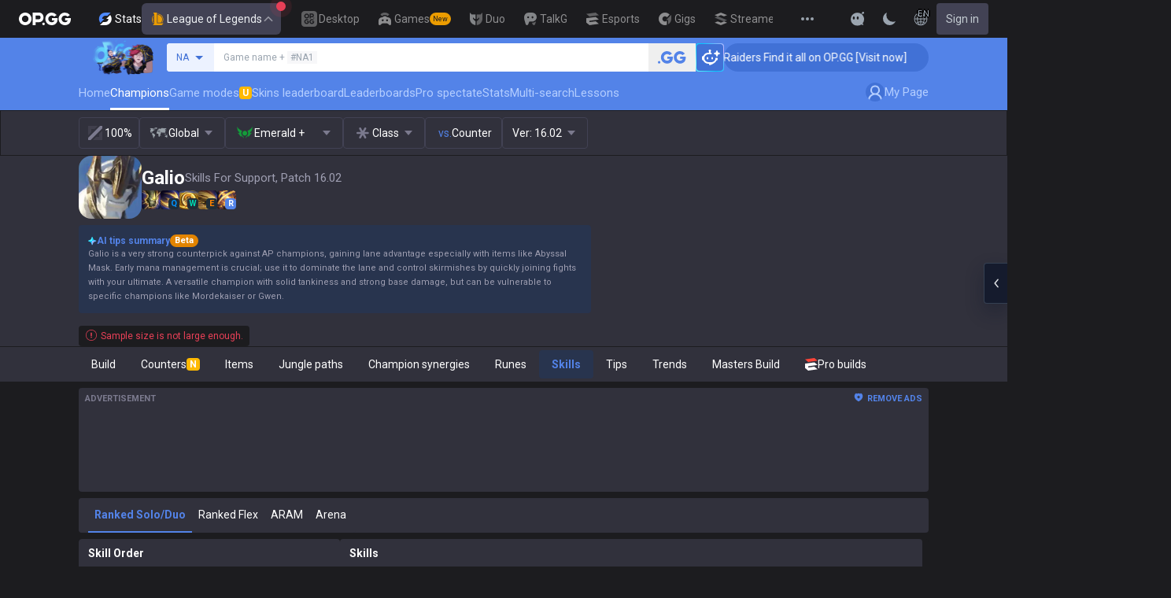

--- FILE ---
content_type: text/javascript
request_url: https://c-lol-web.op.gg/app-router/_next/static/chunks/8787-9adb7911adedffe8.js
body_size: 4151
content:
"use strict";(self.webpackChunk_N_E=self.webpackChunk_N_E||[]).push([[8787],{7170:(e,t,n)=>{n.d(t,{A:()=>o});var a=n(95604);function o(){return(0,a.useLocale)()}},9331:(e,t,n)=>{n.d(t,{gV:()=>c,sA:()=>o});var a=n(80074);let o=(0,a.eU)([]),c=(0,a.eU)("")},13324:(e,t,n)=>{n.d(t,{LM:()=>l,Pr:()=>i,mY:()=>c,zP:()=>r});var a=n(24805),o=n(64269);function c(e){let t=["ㄱ","ㄱㄱ","ㄱㅅ","ㄴ","ㄴㅈ","ㄴㅎ","ㄷ","ㄷㄷ","ㄹ","ㄹㄱ","ㄹㅁ","ㄹㅂ","ㄹㅅ","ㄹㅌ","ㄹㅍ","ㄹㅎ","ㅁ","ㅂ","ㅂㅂ","ㅂㅅ","ㅅ","ㅅㅅ","ㅇ","ㅈ","ㅈㅈ","ㅊ","ㅋ","ㅌ","ㅍ","ㅎ"],n="";for(let a=0;a<e.length;a++){let o=e.charCodeAt(a);o>=12593&&o<=12622&&12611!==o&&12617!==o&&12600!==o&&12594!==o&&12614!==o?(o-=12593,n+=t[o]):n+=String.fromCharCode(o)}return n}function r(e,t,n,a){var c;let{highlightedText:r}=function(e,t){var n,a;let o=null==(n=e.replace(/\s+/g,""))?void 0:n.toLowerCase(),c=null==(a=t.replace(/\s+/g,""))?void 0:a.toLowerCase(),r=o.indexOf(c);if(-1===r)return{highlightedText:e,highlightedLength:0};let l=0,i=0,d=0;for(let t=0;t<e.length;t++)if(d===r&&(l=t),!/\s/.test(e[t])&&d++,d===r+c.length){i=t+1;break}let u=i-l;return{highlightedText:"".concat(e.substring(0,l),"<b>").concat(e.substring(l,i),"</b>").concat(e.substring(i)),highlightedLength:u}}(e.name,t),l=!!a&&(0,o.AR)(a);return{key:e.key,highlight:r,href:l?"/modes/".concat(a,"/").concat(e.key.toLocaleLowerCase()):"/champions/".concat(null==(c=e.key)?void 0:c.toLowerCase(),"/build"),name:e.name,thumbnail:e.image_url,positions:n(e)}}function l(e,t){let n,o;try{n=decodeURIComponent(e)}catch(t){n=e}try{o=decodeURIComponent(t)}catch(e){o=t}return!n.length||n.length>a.mw||o.length>a.pZ}function i(e){let t=["^(.*?)\\: .*$","^(.*?)님이 (?:방|그룹)에 참가했습니다\\.?$","^(.*?)님이 로비에 참가하셨습니다\\.?$","^(.*?) joined the (?:room|group|lobby)\\.?$","^(.*?) entr\xf3 en la sala\\.?$","^(.*?) a rejoint la salle\\.?$","^(.*?) a rejoint le salon\\.?$","^(.*?) hat den Chatraum betreten\\.?$","^(.*?) ist der Lobby beigetreten\\.?$","^(.*?) \xe8 entrato nella stanza\\.?$","^(.*?) dołączył do pokoju\\.?$","^(.*?) a intrat \xeen sală\\.?$","^(.*?) μπήκε στο δωμάτιο\\.?$","^(.*?) entrou na sala\\.?$","^(.*?) odaya katıldı\\.?$","^(.*?) lobiye katıldı\\.?$","^(.*?) が入室しました。$","^(.*?)がロビーに参加しました$","^(.*?)がロビーに参加しました。$","^(.*?) entr\xf3 a la sala\\.?$","^(.*?) se ha unido a la sala\\.?$","^(.*?) se uni\xf3 a la sala\\.?$","^(.*?) entrou no sagu\xe3o\\.?$","^(.*?) 進入組隊房間\\.?$","^(.*?) 加入了队伍聊天\\.?$","^Użytkownik (.*?) dołączył do pokoju\\.?$","^Ο παίκτης (.*?) μπήκε στο λόμπι\\.?$","^(.*?) присоединился к лобби\\.?$","^Hr\xe1č (.*?) vstoupil do lobby\\.?$"],n=e.split("\r").join("\n").split("\n").reduce((e,n)=>{let a,o=n.trim();t.some(e=>a=o.match(RegExp(e,"i")));let c=((null==a?void 0:a[1])||"").trim();return c?e.includes(c)?e:[...e,c]:e},[]);return n.length?{data:n.join(","),isSuccess:!0}:{data:e,isSuccess:!1}}},22789:(e,t,n)=>{n.r(t),n.d(t,{ChampionImage:()=>d,ItemImage:()=>s,LogoImage:()=>i,MetaImage:()=>u,RuneImage:()=>g,default:()=>l});var a=n(95155),o=n(15239),c=n(43689),r=n(50868);function l(e){let{src:t,...n}=e,r=(0,c.A)(),l=t;if("string"==typeof t){let[e,a]=t.split("?"),o=e.includes("//")?e:"".concat("https://c-lol-web.op.gg/app-router").concat(e),c=r.isSupportedWebp?",f_webp":",f_png",i=n.width?",w_".concat(2*Number(n.width)):"",d="image=q_auto:good".concat(c).concat(i);l="".concat(o,"?").concat(a?"".concat(a,"&").concat(d):d,"&v=").concat(r.BUILD_ID)}return(0,a.jsx)(o.default,{src:l,...n})}function i(e){let{isHome:t,src:n,...r}=e,l=(0,c.A)(),i=n;if("string"==typeof n){let[e,a]=n.split("?"),o=l.isSupportedWebp?",f_webp":",f_png",c="image=q_auto:good".concat(o).concat(",w_auto,h_".concat(t?448:92));i="".concat(e,"?").concat(a?"".concat(a,"&").concat(c):c,"&v=").concat(l.BUILD_ID)}return(0,a.jsx)(o.default,{src:i,...r})}function d(e){let{src:t,size:n,...l}=e,i=(0,c.A)(),d=(0,r.ZW)(),u=t;if("string"==typeof t){let[e,a]=t.split("?"),o=i.isSupportedWebp?",f_webp":",f_png",c=n||160,r="image=".concat("c_crop,h_103,w_103,x_9,y_9/","q_auto:good").concat(o).concat(",w_".concat(c)).concat(",h_".concat(c),"&v=").concat(d.latestVersionKey);u="".concat(e,"?").concat(a?"".concat(a,"&").concat(r):r)}return(0,a.jsx)(o.default,{src:u,height:l.width,...l})}function u(e){let{src:t,size:n,...l}=e,i=(0,c.A)(),d=(0,r.ZW)(),u=t;if("string"==typeof t){let[e,a]=t.split("?"),o=i.isSupportedWebp?",f_webp":",f_png",c=n||(l.width?2*Number(l.width):void 0),r="image=q_auto:good".concat(o).concat(c?",w_".concat(c):"").concat(c?",h_".concat(c):"","&v=").concat(d.latestVersionKey);u="".concat(e,"?").concat(a?"".concat(a,"&").concat(r):r)}return(0,a.jsx)(o.default,{src:u,height:l.width,...l})}function s(e){let{size:t,...n}=e;return(0,a.jsx)(u,{...n,size:t||64})}function g(e){let{size:t,...n}=e;return(0,a.jsx)(u,{...n,size:t||56})}},43689:(e,t,n)=>{n.d(t,{A:()=>l,d:()=>r});var a=n(80074),o=n(77202),c=n(24805);let r=(0,a.eU)({isMobile:!1,isSafari:!1,isMac:!1,isIOS:!1,isWindows:!1,isSupportedWebp:!1,countryCode:"",countryRegion:c.t9,isBaiduSpider:!1,isCrawler:!1,isNativeApp:!1,BUILD_ID:""});function l(){return(0,o.useAtomValue)(r)}},50868:(e,t,n)=>{n.d(t,{ZW:()=>y});var a=n(80074),o=n(77202),c=n(12115),r=n(30926);let l=(0,r.createServerReference)("400b004184282bc7cd5c58c7016ddbf5c955e1d7e8",r.callServer,void 0,r.findSourceMapURL,"getMetaAramAugmentsById"),i=(0,r.createServerReference)("403055dce688d075f741c19ddc215bb8be87ae930d",r.callServer,void 0,r.findSourceMapURL,"getMetaAugmentsById"),d=(0,r.createServerReference)("40031940d8e90b629e4d1c0ce6dc8bda46c65ebce5",r.callServer,void 0,r.findSourceMapURL,"getMetaItemsById"),u=(0,r.createServerReference)("409fcf932c314e624a3a63703444c19e245af141ea",r.callServer,void 0,r.findSourceMapURL,"getMetaChampionsById"),s=(0,r.createServerReference)("40e5e2d6e3f9c755b09b0afb0f6c8f59db968796e5",r.callServer,void 0,r.findSourceMapURL,"getMetaSpells"),g=(0,r.createServerReference)("40073dedbe3ecddd533ebcfb523f7af0bc4bd51fcf",r.callServer,void 0,r.findSourceMapURL,"getMetaPerks");var p=n(7170),f=n(9331);let v=(0,a.eU)(void 0),_=(0,a.eU)(void 0),m=(0,a.eU)(void 0),b=(0,a.eU)(void 0),h=(0,a.eU)(void 0),w=(0,a.eU)(void 0),y=()=>{let e=(0,p.A)(),t=(0,c.useRef)(e),n=(0,o.useStore)(),a=n.get(f.sA)[0],r=n.get(f.gV),[y,S]=(0,o.useAtom)(b),[$,k]=(0,o.useAtom)(v),[A,I]=(0,o.useAtom)(_),[C,L]=(0,o.useAtom)(m),[U,M]=(0,o.useAtom)(h),[R,x]=(0,o.useAtom)(w),j=async t=>{let n=t||a;if(null==U?void 0:U[n])return U[n];let o=await l({version:n,locale:e});return x(e=>({...e,[n]:o})),o},F=async t=>{let n=t||a;if(null==R?void 0:R[n])return R[n];let o=await i({version:n,locale:e});return x(e=>({...e,[n]:o})),o},E=async t=>{let n=t||a;if(null==y?void 0:y[n])return y[n];let o=await d({version:n,locale:e});S(e=>e&&e[n]?void console.warn("Duplicate key ".concat(n," found in items. Overwriting...")):{...e,[n]:o})},B=async t=>{let n=t||a;if(null==C?void 0:C[n])return C[n];let o=await u({version:n,locale:e}).then(e=>Object.keys(e).reduce((t,n)=>(t[e[n].key]=e[n],t),{}));return L(e=>({...e,[n]:o})),o},N=async t=>{let n=t||a;if(null==A?void 0:A[n])return A[n];let o=await s({version:n,locale:e}).then(e=>e.reduce((e,t)=>{let{...n}=t;return e[t.id]={...n},e},{}));return I(e=>({...e,[n]:o})),o},W=async t=>{let n=t||a;if(null==$?void 0:$[n])return $[n];let o=await g({version:n,locale:e}).then(e=>e.perks.concat(e.pages,e.stat_mods).reduce((e,t)=>{let{...n}=t;return e[t.id]={...n},e},{}));return k(e=>({...e,[n]:o})),o};return(0,c.useEffect)(()=>{t.current!==e&&(S(void 0),k(void 0),I(void 0),L(void 0),x(void 0),M(void 0))},[e]),{metaLatestVersion:r,latestVersion:a,latestVersionKey:a.replace(".",""),getItems:E,getRunes:W,getSpells:N,getChampions:B,getAugments:F,getAramAugments:j}}},66214:(e,t,n)=>{n.d(t,{T:()=>l,k:()=>r});var a=n(80074),o=n(77202),c=n(12115);let r=(0,a.eU)([]),l=()=>{let e=(0,o.useAtomValue)(r),t=(0,c.useCallback)(()=>e.filter(e=>e.isPrimary),[e]),n=(0,c.useCallback)(t=>e.some(e=>e.puuid===t&&e.isPrimary),[e]),a=(0,c.useCallback)((t,n)=>e.some(e=>e.game_name===t&&e.tag_line===n),[e]);return{data:e,getPrimaries:t,getIsPrimary:n,validateRsoAccount:a}}},85358:(e,t,n)=>{n.d(t,{Pageview:()=>p,B:()=>f,j:()=>v});var a=n(76784),o=n(39341),c=n(98967),r=n.n(c),l=n(12115),i=n(24805),d=n(7170),u=n(64218),s=n(66214),g=n(64269);function p(e){var t,n,a,c;let{main:i,sub:g,detail:p,params:f}=e,v=(0,o.MJ)(),{data:_,getPrimaries:m}=(0,s.T)(),b=(0,d.A)(),{region:h}=(0,u.G0)(),w=null==(n=v.user)||null==(t=n.data)?void 0:t.mid,y=null==(c=v.user)||null==(a=c.data)?void 0:a.subscriptions,S=y?r()(y)?null:y.map(e=>e.plan_id):null,$=(0,l.useMemo)(()=>{var e;return{...w&&{is_riot_connect:(null==_?void 0:_.length)>0},...w&&!r()(m())&&{op_user_tier:null==(e=m()[0])?void 0:e.tier},...f}},[m,w,f,null==_?void 0:_.length]),k="\n  		var op_page_main_category=".concat(i?"'".concat(i,"'"):null,";\n  		var op_page_sub_category=").concat(g?"'".concat(g,"'"):null,";\n  		var op_page_detail_category=").concat(p?"'".concat(p,"'"):null,";\n  		var op_page_language=").concat(b?"'".concat(b,"'"):null,";\n  		var op_page_params='").concat(JSON.stringify($),"';\n  		var user_member_id=").concat(w||null,";\n  		var user_member_plan_ids=").concat(S?"'".concat(JSON.stringify(S),"'"):null,";\n  	");return(0,l.useEffect)(()=>{let e=document.head,t=document.createElement("script");return t.id="pageview_variables",t.type="text/javascript",t.innerHTML=k,e.appendChild(t),()=>{e.removeChild(t)}},[k,w,h]),null}function f(e,t,n,o,c){let r=null;if(c){for(let e in c)c[e]&&(c[e]=c[e]||null);r=JSON.stringify(c)}(0,a.sendGTMEvent)({event:e,op_event:t,op_event_section:n,op_event_value:o||null,op_event_params:r})}function v(e,t,n){let a,o=((a=document.getElementById("ida"))||((a=document.createElement("div")).id="ida",a.className="AdSense ",a.style.display="block",a.style.position="absolute",a.style.top="-1px",a.style.height="1px",document.body.appendChild(a)),a.clientHeight)?"false":"true";["G-37HQ1LKWBE"].map(e=>window.gtag("config",e,{page_path:t})),window.gtag("config",i.N7,{page_path:t,is_adblock:o,user_id:n||null,region:e,favorite_summoner_len:JSON.parse((0,g.em)(i.dK)||"[]").length}),window.gtag("set","user_properties",{opgg_mid:n||null}),setTimeout(()=>{var e;null==(e=window)||e.gtag("event","adblock",{value:o})},1e4),!i.p8&&document.getElementById("pageview_variables")&&console.log("%cGTM: PAGE_VIEW%c \nmain: %c".concat(window.op_page_main_category,"%c, ")+"sub: %c".concat(window.op_page_sub_category,"%c, detail: %c").concat(window.op_page_detail_category,"%c, ")+"language: %c".concat(window.op_page_language,"%c, params: ").concat(window.op_page_params,", ")+"member_id: ".concat(window.user_member_id,", member_plan_ids: ").concat(window.user_member_plan_ids),"color: black;font-weight:bold; background-color:lightsteelblue; padding: 2px 6px; border-radius: 4px;","","color: #FFF612;font-weight:bold;","","color: #FFF612;font-weight:bold;","","color: #FFF612;font-weight:bold;","","color: #FFF612;font-weight:bold;","","color: #FFF612;font-weight:bold;","")}}}]);

--- FILE ---
content_type: text/javascript
request_url: https://c-lol-web.op.gg/app-router/_next/static/chunks/webpack-79e9902644e4007c.js
body_size: 2726
content:
(()=>{"use strict";var e={},t={};function r(a){var n=t[a];if(void 0!==n)return n.exports;var o=t[a]={id:a,loaded:!1,exports:{}},d=!0;try{e[a].call(o.exports,o,o.exports,r),d=!1}finally{d&&delete t[a]}return o.loaded=!0,o.exports}r.m=e,r.amdO={},(()=>{var e=[];r.O=(t,a,n,o)=>{if(a){o=o||0;for(var d=e.length;d>0&&e[d-1][2]>o;d--)e[d]=e[d-1];e[d]=[a,n,o];return}for(var c=1/0,d=0;d<e.length;d++){for(var[a,n,o]=e[d],i=!0,f=0;f<a.length;f++)(!1&o||c>=o)&&Object.keys(r.O).every(e=>r.O[e](a[f]))?a.splice(f--,1):(i=!1,o<c&&(c=o));if(i){e.splice(d--,1);var s=n();void 0!==s&&(t=s)}}return t}})(),r.n=e=>{var t=e&&e.__esModule?()=>e.default:()=>e;return r.d(t,{a:t}),t},(()=>{var e,t=Object.getPrototypeOf?e=>Object.getPrototypeOf(e):e=>e.__proto__;r.t=function(a,n){if(1&n&&(a=this(a)),8&n||"object"==typeof a&&a&&(4&n&&a.__esModule||16&n&&"function"==typeof a.then))return a;var o=Object.create(null);r.r(o);var d={};e=e||[null,t({}),t([]),t(t)];for(var c=2&n&&a;"object"==typeof c&&!~e.indexOf(c);c=t(c))Object.getOwnPropertyNames(c).forEach(e=>d[e]=()=>a[e]);return d.default=()=>a,r.d(o,d),o}})(),r.d=(e,t)=>{for(var a in t)r.o(t,a)&&!r.o(e,a)&&Object.defineProperty(e,a,{enumerable:!0,get:t[a]})},r.f={},r.e=e=>Promise.all(Object.keys(r.f).reduce((t,a)=>(r.f[a](e,t),t),[])),r.u=e=>4900===e?"static/chunks/4900-59db42ac5e47196c.js":8125===e?"static/chunks/8125-654c61806af3a0f7.js":390===e?"static/chunks/390-8eea800a1305a889.js":6398===e?"static/chunks/6398-4ad7d3c5263501dc.js":7643===e?"static/chunks/7643-11a961b4dc84e110.js":9972===e?"static/chunks/9972-f70602c4afecb453.js":8765===e?"static/chunks/8765-0a435e0ea3fc3b27.js":"static/chunks/"+(({4390:"d648eb28",9690:"8cc6faea"})[e]||e)+"."+({910:"351858a393527db3",1344:"f35abfe3255e4401",1696:"4507b1513d917933",1735:"9c30a96cddb003db",2414:"c45d063534b0dae8",2773:"42aeca56f1baf036",3056:"62d749b031a4c980",3434:"7029856dfa2afc1e",3669:"81cefdafaf6d8fbb",3736:"eb193572f725c839",3781:"525fd3acaac9a8f0",3933:"361046e4879b01c3",4381:"6f049285a1ba7620",4390:"05c9445a2e0b2734",4550:"ebee82b74fc08257",4982:"cea00398bcef4954",5171:"8453f7c924e4e313",5687:"1b5476cc31dd31a1",5784:"23266f97dd2b6624",6101:"a43e4c1cc20d0017",6172:"f0197c181aa7c233",6246:"0654820676d60c34",6714:"e3b1a464efe4595b",7552:"c3f88844a87fd1c0",7996:"061f57752d861927",8710:"b9261ab46f9b97ef",8993:"fcaa4f23db4ab57e",9291:"8fb95127d06c84ee",9690:"06177138421f2356"})[e]+".js",r.miniCssF=e=>"static/css/04800dbd51a86408.css",r.g=function(){if("object"==typeof globalThis)return globalThis;try{return this||Function("return this")()}catch(e){if("object"==typeof window)return window}}(),r.o=(e,t)=>Object.prototype.hasOwnProperty.call(e,t),(()=>{var e={},t="_N_E:";r.l=(a,n,o,d)=>{if(e[a])return void e[a].push(n);if(void 0!==o)for(var c,i,f=document.getElementsByTagName("script"),s=0;s<f.length;s++){var l=f[s];if(l.getAttribute("src")==a||l.getAttribute("data-webpack")==t+o){c=l;break}}c||(i=!0,(c=document.createElement("script")).charset="utf-8",c.timeout=120,r.nc&&c.setAttribute("nonce",r.nc),c.setAttribute("data-webpack",t+o),c.src=r.tu(a)),e[a]=[n];var u=(t,r)=>{c.onerror=c.onload=null,clearTimeout(b);var n=e[a];if(delete e[a],c.parentNode&&c.parentNode.removeChild(c),n&&n.forEach(e=>e(r)),t)return t(r)},b=setTimeout(u.bind(null,void 0,{type:"timeout",target:c}),12e4);c.onerror=u.bind(null,c.onerror),c.onload=u.bind(null,c.onload),i&&document.head.appendChild(c)}})(),r.r=e=>{"undefined"!=typeof Symbol&&Symbol.toStringTag&&Object.defineProperty(e,Symbol.toStringTag,{value:"Module"}),Object.defineProperty(e,"__esModule",{value:!0})},r.nmd=e=>(e.paths=[],e.children||(e.children=[]),e),(()=>{var e;r.tt=()=>(void 0===e&&(e={createScriptURL:e=>e},"undefined"!=typeof trustedTypes&&trustedTypes.createPolicy&&(e=trustedTypes.createPolicy("nextjs#bundler",e))),e)})(),r.tu=e=>r.tt().createScriptURL(e),r.p="https://c-lol-web.op.gg/app-router/_next/",(()=>{var e={8068:0};r.f.miniCss=(t,a)=>{e[t]?a.push(e[t]):0!==e[t]&&({8021:1})[t]&&a.push(e[t]=(e=>new Promise((t,a)=>{var n=r.miniCssF(e),o=r.p+n;if(((e,t)=>{for(var r=document.getElementsByTagName("link"),a=0;a<r.length;a++){var n=r[a],o=n.getAttribute("data-href")||n.getAttribute("href");if("stylesheet"===n.rel&&(o===e||o===t))return n}for(var d=document.getElementsByTagName("style"),a=0;a<d.length;a++){var n=d[a],o=n.getAttribute("data-href");if(o===e||o===t)return n}})(n,o))return t();((e,t,r,a)=>{var n=document.createElement("link");return n.rel="stylesheet",n.type="text/css",n.onerror=n.onload=o=>{if(n.onerror=n.onload=null,"load"===o.type)r();else{var d=o&&("load"===o.type?"missing":o.type),c=o&&o.target&&o.target.href||t,i=Error("Loading CSS chunk "+e+" failed.\n("+c+")");i.code="CSS_CHUNK_LOAD_FAILED",i.type=d,i.request=c,n.parentNode.removeChild(n),a(i)}},n.href=t,!function(e){if("function"==typeof _N_E_STYLE_LOAD){let{href:t,onload:r,onerror:a}=e;_N_E_STYLE_LOAD(0===t.indexOf(window.location.origin)?new URL(t).pathname:t).then(()=>null==r?void 0:r.call(e,{type:"load"}),()=>null==a?void 0:a.call(e,{}))}else document.head.appendChild(e)}(n)})(e,o,t,a)}))(t).then(()=>{e[t]=0},r=>{throw delete e[t],r}))}})(),(()=>{var e={8068:0,7240:0,6001:0,1562:0,2656:0,1401:0};r.f.j=(t,a)=>{var n=r.o(e,t)?e[t]:void 0;if(0!==n)if(n)a.push(n[2]);else if(/^(80(21|68)|(14|60)01|1562|2656|7240)$/.test(t))e[t]=0;else{var o=new Promise((r,a)=>n=e[t]=[r,a]);a.push(n[2]=o);var d=r.p+r.u(t),c=Error();r.l(d,a=>{if(r.o(e,t)&&(0!==(n=e[t])&&(e[t]=void 0),n)){var o=a&&("load"===a.type?"missing":a.type),d=a&&a.target&&a.target.src;c.message="Loading chunk "+t+" failed.\n("+o+": "+d+")",c.name="ChunkLoadError",c.type=o,c.request=d,n[1](c)}},"chunk-"+t,t)}},r.O.j=t=>0===e[t];var t=(t,a)=>{var n,o,[d,c,i]=a,f=0;if(d.some(t=>0!==e[t])){for(n in c)r.o(c,n)&&(r.m[n]=c[n]);if(i)var s=i(r)}for(t&&t(a);f<d.length;f++)o=d[f],r.o(e,o)&&e[o]&&e[o][0](),e[o]=0;return r.O(s)},a=self.webpackChunk_N_E=self.webpackChunk_N_E||[];a.forEach(t.bind(null,0)),a.push=t.bind(null,a.push.bind(a))})()})();

--- FILE ---
content_type: application/javascript; charset=utf-8
request_url: https://fundingchoicesmessages.google.com/f/AGSKWxXbs0Ny7YoRnuHyHcwqhJRwNtIazzXFdvHnl5VJ_uS0PDlv8oXbhrczXN1bEXD4e_A-t-cHqnonVEZzrNg4a5SuhYnVMcsFeXkNyEcH2a2Ugfdp3r7GfA-ayK4GgE2Mv3ESreTUdKQ0-kT3klIDoUyw4135-K37Rl0zBIjEa5mAx06Uk6CEPLBjf_gt/__custom_ad./singleadextension.=760x120&/adtxt./ads5t.
body_size: -1290
content:
window['a7e7e786-4b5b-4d91-a1c6-e86559887c88'] = true;

--- FILE ---
content_type: text/javascript
request_url: https://c-lol-web.op.gg/app-router/_next/static/chunks/app/%5Blocale%5D/lol/champions/%5Bchampion%5D/%5Bcategory%5D/%5B%5B...position%5D%5D/page-84e7720f69af0fee.js
body_size: 28682
content:
(self.webpackChunk_N_E=self.webpackChunk_N_E||[]).push([[5933],{717:(e,l,t)=>{"use strict";t.d(l,{H:()=>x,useTheme:()=>h});var s=t(53404),a=t(80074),r=t(77202),n=t(12115),i=t(39330),o=t.n(i),d=t(24805),c=t(80453);let m=o()(c.A),x=(0,a.eU)({config:"system",display:""}),u=(0,a.eU)(e=>e(x),(e,l,t)=>{let a=window.matchMedia("(prefers-color-scheme: dark)").matches;"dark"===t||"system"===t&&a?document.documentElement.classList.add("dark"):document.documentElement.classList.remove("dark"),"system"===t?(l(x,{config:"system",display:a?"dark":"light"}),(0,s.deleteCookie)(d.H1,{path:"/",domain:".op.gg"})):(l(x,{config:t,display:t}),(0,s.setCookie)(d.H1,"dark"===t?"true":"false",{maxAge:31536e3,path:"/",domain:".op.gg"}))}),h=()=>{let[e,l]=(0,r.useAtom)(u);return(0,n.useLayoutEffect)(()=>{l(e.config)},[]),{isDarkMode:"dark"===e.display,theme:e,setTheme:l,colors:m.theme.colors}}},1e3:(e,l,t)=>{"use strict";t.d(l,{A:()=>r});var s=t(95155),a=t(64269);function r(e){let{className:l,...t}=e;return(0,s.jsx)("div",{className:(0,a.cn)("animate-pulse rounded bg-gray-200",l),...t})}},2191:(e,l,t)=>{"use strict";t.d(l,{default:()=>x});var s=t(95155),a=t(20063),r=t(95604),n=t(12115),i=t(7847),o=t(3224),d=t(64269);function c(e){let{isActive:l,children:t,className:a,isSmall:r=!1,...n}=e;return(0,s.jsx)(o.N_,{...n,className:(0,d.cn)(["box-border flex flex-1 items-center justify-center gap-1 border-b border-l border-t bg-gray-0 p-2 text-sm capitalize text-gray-900 first:rounded-bl-[4px] first:rounded-tl-[4px] last-of-type:rounded-br-[4px] last-of-type:rounded-tr-[4px] last-of-type:border-r md:min-w-[75px]",l?"border-transparent bg-main-500 text-white":"border-gray-250 hover:bg-gray-100",r?"md:h-7":"md:h-10",a]),children:t})}var m=t(94124);let x=e=>{var l,t;let{position:x,positions:u}=e,h=(0,r.useTranslations)("Position"),p=(0,a.useParams)(),v=p.category,g=x||(null==(t=u[0])||null==(l=t.name)?void 0:l.toLowerCase()),f=(0,o.rd)(),b=(0,a.useSearchParams)(),[j,y]=(0,n.useTransition)(),N=(0,d.$Z)(b),_=(0,n.useCallback)(e=>{e&&y(()=>{f.replace("/champions/".concat(p.champion,"/").concat(v,"/").concat(e.toLowerCase()),{...N})})},[N,f,v,p.champion]);return(0,s.jsxs)("div",{className:"flex",children:[u.map((e,l)=>{let t=g===e.name.toLowerCase();return(0,s.jsxs)(c,{className:(0,d.cn)(["hidden md:flex",(null==u?void 0:u.length)===1&&"rounded",j&&"opacity-30"]),isActive:t,href:{pathname:"/champions/".concat(p.champion,"/").concat(v,"/").concat(e.name.toLowerCase()),query:{...N}},children:[(0,s.jsx)(i.A,{value:e.name,className:(0,d.cn)([t&&"text-white"])}),e.percentage]},"filter-".concat(l))}),(0,s.jsx)(m.A,{id:"selectPosition",className:(0,d.cn)(["md:hidden",j&&"opacity-30"]),value:g,options:u.map(e=>({value:e.name.toLowerCase(),label:h("position",{position:e.name.toLowerCase()})})),onChange:e=>{g!==e&&_(e)},label:h("position",{position:g})})]})}},6223:(e,l,t)=>{"use strict";t.r(l),t.d(l,{default:()=>i});var s=t(95155),a=t(12115),r=t(77047),n=t(47697);let i=e=>{let{champion:l,championName:t,targetChampion:i,targetChampionName:o,targetChampionUrl:d,latest_version:c,locale:m}=e,[x,u]=(0,a.useState)(!1);return(0,s.jsxs)(s.Fragment,{children:[(0,s.jsx)(n.A,{onImpressionStart:()=>{u(!0)}}),x&&(0,s.jsx)(r.default,{champion:l,championName:t,targetChampion:i,targetChampionName:o,targetChampionUrl:d,latest_version:c,locale:m})]})}},6341:(e,l,t)=>{"use strict";t.d(l,{default:()=>n});var s=t(95155),a=t(47284),r=t(85358);function n(e){let{data:l,category:t}=e;return(0,s.jsx)(a.A,{onClick:()=>{(0,r.B)("op_click","click_champions_lnb","lnb",null==l?void 0:l.key)},itemKey:null==l?void 0:l.key,isActive:(null==l?void 0:l.key)===t,href:null==l?void 0:l.href,target:null==l?void 0:l.target,children:null==l?void 0:l.children},null==l?void 0:l.key)}},7773:(e,l,t)=>{"use strict";t.r(l),t.d(l,{default:()=>h});var s=t(95155),a=t(67909),r=t(95604),n=t(12115),i=t(30926);let o=(0,i.createServerReference)("7fc05800223e02c89d9a7bb6dfae1a88aa7c0d2adb",i.callServer,void 0,i.findSourceMapURL,"getBuildChampionMasteryRanking");var d=t(54281),c=t(12700),m=t(7170),x=t(30097);let u=(0,a.default)(()=>Promise.resolve().then(t.bind(t,81728)),{loadableGenerated:{webpack:()=>[81728]},ssr:!1,loading:()=>(0,s.jsx)(d.default,{})});function h(e){let{region:l,championId:t}=e,[a,i]=(0,n.useState)(!1),h=(0,r.useTranslations)(),p=(0,m.A)(),{data:v,isLoading:g,mutate:f}=(0,x.$)(o,{region:l,championId:t,locale:p},{blockOnInit:!0});return((0,n.useEffect)(()=>{i(!0)},[]),(0,n.useEffect)(()=>{f()},[l]),g||!a)?(0,s.jsx)(d.default,{}):v?(0,s.jsx)(u,{data:v,region:l}):(0,s.jsx)(c.A,{className:"h-[284px] bg-none",children:h("Alert.data_is_not_found")})}},7847:(e,l,t)=>{"use strict";t.d(l,{A:()=>n});var s=t(95155);t(12115);var a=t(80160),r=t(64269);function n(e){let{className:l,value:t,width:n=24,height:i=24}=e;switch(null==t?void 0:t.toLowerCase()){case"all":return(0,s.jsx)(a.fg,{className:(0,r.cn)("text-gray-400",l),width:n,height:i});case"jungle":return(0,s.jsx)(a.H$,{className:(0,r.cn)("text-gray-400",l),width:n,height:i});case"support":return(0,s.jsx)(a.DS,{className:(0,r.cn)("text-gray-400",l),width:n,height:i});case"rotation":return(0,s.jsx)(a.GB,{className:(0,r.cn)("text-gray-400",l),width:n,height:i});case"top":return(0,s.jsx)(a.Jn,{className:(0,r.cn)("text-gray-400",l),width:n,height:i});case"mid":return(0,s.jsx)(a.mJ,{className:(0,r.cn)("text-gray-400",l),width:n,height:i});case"adc":return(0,s.jsx)(a.qr,{className:(0,r.cn)("text-gray-400",l),width:n,height:i});default:return null}}},12208:(e,l,t)=>{"use strict";t.r(l),t.d(l,{default:()=>i});var s,a,r=t(12115);function n(){return(n=Object.assign?Object.assign.bind():function(e){for(var l=1;l<arguments.length;l++){var t=arguments[l];for(var s in t)({}).hasOwnProperty.call(t,s)&&(e[s]=t[s])}return e}).apply(null,arguments)}let i=function(e){return r.createElement("svg",n({xmlns:"http://www.w3.org/2000/svg",width:16,height:16,fill:"none",viewBox:"0 0 16 16"},e),s||(s=r.createElement("path",{fill:"#FF4438",d:"M11.852 0 0 1.678l4.018 3.337 11.856-1.677z"})),a||(a=r.createElement("path",{fill:"currentcolor",d:"M4.018 12.094V10.5l11.856-1.674-4.022-3.337L0 7.163v5.5L4.018 16l11.856-1.678-4.022-3.337z"})))}},24068:(e,l,t)=>{"use strict";t.d(l,{default:()=>p});var s=t(95155),a=t(67909),r=t(20063),n=t(95604),i=t(12115),o=t(80160),d=t(94124),c=t(44810),m=t(3224),x=t(22789),u=t(64269);let h=(0,a.default)(()=>t.e(6246).then(t.bind(t,6246)),{loadableGenerated:{webpack:()=>[6246]},ssr:!1});function p(e){let{position:l,className:t,version:a}=e,p=(0,n.useTranslations)("ChampionDetailLayout"),[v,g]=(0,i.useState)(!1),f=(0,m.rd)(),b=(0,m.a8)(),j=(0,r.useSearchParams)(),[y,N]=(0,i.useTransition)(),_=(0,i.useMemo)(()=>(0,u.$Z)(j),[j]),{data:w,mutate:k,isLoading:P,targetChampion:A}=(0,c.A)({position:l,version:a}),C=null==w?void 0:w.map(e=>e.champion),S=(0,i.useCallback)(()=>{g(!v),v||k()},[v,g,k]),L=(0,i.useCallback)(e=>{e.stopPropagation();let l={..._};delete l.target_champion,N(()=>{f.replace({pathname:b,query:l})})},[_,f,b]),z=null==A?void 0:A.champion;return(0,s.jsx)(s.Fragment,{children:(0,s.jsx)(d.A,{id:"selectCounter",className:(0,u.cn)(["[&_.select-label]:pr-9 [&_.select-list]:fixed [&_.select-list]:left-[50%] [&_.select-list]:top-[50%] [&_.select-list]:block [&_.select-list]:-translate-x-1/2 [&_.select-list]:-translate-y-1/2","[&_.select-list]:md:absolute [&_.select-list]:md:left-0 [&_.select-list]:md:top-11 [&_.select-list]:md:inline-flex [&_.select-list]:md:translate-x-0 [&_.select-list]:md:translate-y-0",(null==_?void 0:_.target_champion)&&"[&_.select-icon]:hidden [&_.select-label]:min-w-24 [&_.select-label]:pr-3",y&&"opacity-30",t]),isSelectOpen:v,setIsSelectOpen:()=>g(!v),labelOnClick:S,value:(null==z?void 0:z.key)||"",label:(0,s.jsxs)("div",{className:"flex items-center gap-2 pl-1",children:[(0,s.jsx)("span",{className:"text-sm text-main-500",children:"vs."}),A?(0,s.jsxs)(s.Fragment,{children:[(null==z?void 0:z.image_url)&&(0,s.jsx)(x.ChampionImage,{className:"size-5 rounded md:size-7",src:z.image_url,alt:z.name,width:28}),(0,s.jsx)("button",{onClick:L,type:"button",className:"right-3 flex size-[14px] items-center justify-center rounded-full bg-gray-400",children:(0,s.jsx)(o.gz,{className:"size-[12px] text-gray-100",viewBox:"0 0 24 24"})})]}):(0,s.jsx)("span",{className:"whitespace-nowrap",children:p("counter")})]}),children:(0,s.jsx)(d.A.Dropdown,{value:(null==z?void 0:z.key)||"",className:"z-dropdown h-auto w-[340px] p-3",isOpen:v,children:(0,s.jsx)(h,{data:C,setIsOpen:g,isLoading:P})},null==z?void 0:z.key)})})}},25320:(e,l,t)=>{"use strict";t.d(l,{A:()=>a});var s=t(95155);t(12115);let a=e=>{let{name:l,...t}=e;return(0,s.jsxs)("label",{className:"relative inline-flex cursor-pointer items-center",children:[(0,s.jsx)("input",{"aria-label":"switch-".concat(l),id:"switch-".concat(l),type:"checkbox",className:"peer sr-only",name:l,...t}),(0,s.jsx)("div",{className:"peer h-3 w-8 appearance-none rounded-lg border bg-gray-300 after:absolute after:-top-0.5 after:left-0 after:h-4 after:w-4 after:transform after:rounded-full after:bg-gray-100 after:shadow-[0_1px_1px_0_rgba(0,0,0,0.3)] after:duration-[0.2s] after:ease-linear after:content-[''] peer-checked:bg-[var(--color-main-300)] peer-checked:after:translate-x-full peer-checked:after:bg-[var(--color-main-500)] peer-focus:ring-main-300 peer-disabled:cursor-auto peer-disabled:opacity-30 dark:peer-checked:bg-[var(--color-main-500)] dark:peer-checked:after:bg-[var(--color-main-400)]"})]})}},27982:(e,l,t)=>{"use strict";t.d(l,{default:()=>d});var s=t(95155),a=t(20063),r=t(95604);t(12115);var n=t(65681),i=t(44810),o=t(22789);let d=e=>{let{fallbackPosition:l,rateWin:t,ratePick:d,rateBan:c,trendsDiffWin:m,trendsDiffPick:x,trendsDiffBan:u,version:h}=e,p=(0,r.useTranslations)(),{position:v}=(0,a.useParams)(),g=(null==v?void 0:v[0])||l,{targetChampion:f}=(0,i.A)({position:g,version:h});return f?(0,s.jsxs)("ul",{className:"hidden min-w-[128px] flex-col justify-center md:flex",children:[(0,s.jsxs)("li",{className:"flex justify-between border-b-[1px] pb-1.5",children:[(0,s.jsx)("b",{className:"text-[12px] text-main-500",children:"VS."}),(0,s.jsxs)("span",{className:"flex items-center gap-1",children:[f.champion.image_url&&(0,s.jsx)(o.ChampionImage,{className:"rounded",src:f.champion.image_url,width:20,alt:f.champion.name}),(0,s.jsx)("span",{className:"text-[12px] text-gray-500",children:f.champion.name})]})]}),(0,s.jsxs)("li",{className:"flex justify-between border-b-[1px] py-1.5",children:[(0,s.jsx)("em",{className:"text-[12px] not-italic text-gray-500",children:p("Stats.games")}),(0,s.jsx)("b",{className:"text-[12px]",children:f.play.toLocaleString()})]}),(0,s.jsxs)("li",{className:"flex justify-between pt-1.5",children:[(0,s.jsx)("em",{className:"text-[12px] not-italic text-gray-500",children:p("Stats.win_rate")}),(0,s.jsxs)("b",{className:"text-[12px]",children:[f.win_rate,"%"]})]})]}):(0,s.jsxs)("ul",{className:"hidden min-w-[128px] flex-col justify-center md:flex",children:[(0,s.jsxs)("li",{className:"flex justify-between border-b-[1px] pb-1.5",children:[(0,s.jsx)("em",{className:"text-[12px] not-italic text-gray-500",children:p("Stats.win_rate")}),(0,s.jsxs)("b",{className:"text-[12px]",children:[t.toFixed(2),"% ",(0,s.jsx)(n.A,{value:m,width:16,height:16})]})]}),(0,s.jsxs)("li",{className:"flex justify-between border-b-[1px] py-1.5",children:[(0,s.jsx)("em",{className:"text-[12px] not-italic text-gray-500",children:p("Stats.pick_rate")}),(0,s.jsxs)("b",{className:"text-[12px]",children:[d.toFixed(2),"% ",(0,s.jsx)(n.A,{value:x,width:16,height:16})]})]}),(0,s.jsxs)("li",{className:"flex justify-between pt-1.5",children:[(0,s.jsx)("em",{className:"text-[12px] not-italic text-gray-500",children:p("Stats.ban_rate")}),(0,s.jsxs)("b",{className:"text-[12px]",children:[c.toFixed(2),"% ",(0,s.jsx)(n.A,{value:u,width:16,height:16})]})]})]})}},31608:(e,l,t)=>{"use strict";t.r(l),t.d(l,{default:()=>u});var s=t(95155),a=t(95604),r=t(30926);let n=(0,r.createServerReference)("40752a6c4b549b762567f4394a78812cfaa72d60b6",r.callServer,void 0,r.findSourceMapURL,"getChampionSkinsRanking");var i=t(14119),o=t(1e3),d=t(30097),c=t(85358),m=t(3224),x=t(22789);function u(e){var l,t,r;let{championName:u,championKey:h,version:p,championId:v,op_event:g}=e,f=(0,a.useTranslations)(),{data:b,isLoading:j}=(0,d.$)(n,{version:p,championId:v});if((null==b?void 0:b.length)===0)return null;if(j)return(0,s.jsxs)(i.A,{children:[(0,s.jsx)(i.A.Header,{children:(0,s.jsxs)(i.A.HeaderLink,{onClick:()=>y("skins_statistics"),href:{pathname:"/skins/statistics/".concat(h)},children:[u," ",f("Skins.title")," ",f("ChampionBuildsPage.ranking")]})}),(0,s.jsx)(i.A.Content,{className:"w-full",children:(0,s.jsx)("ol",{className:"flex w-full flex-col text-xs [&_li:not(:first-of-type)]:border-t",children:null==(r=Array.from({length:5}))?void 0:r.map((e,l)=>(0,s.jsx)("li",{className:"box-border flex items-center border-b-gray-200 p-2",children:(0,s.jsxs)("div",{className:"flex flex-1 items-center",children:[(0,s.jsx)("div",{className:"w-[19px] basis-[19px] text-gray-400",children:l+1}),(0,s.jsxs)("div",{className:"flex flex-1 items-center gap-2",children:[(0,s.jsx)(o.A,{className:"h-[32px] w-[54px] basis-[54px] rounded"}),(0,s.jsx)(o.A,{className:"h-2 w-20"})]})]})},"mastery-ranking-".concat(l)))})})]});let y=e=>{(0,c.B)("op_click",g,e)};return(0,s.jsxs)(i.A,{children:[(0,s.jsx)(i.A.Header,{children:(0,s.jsxs)(i.A.HeaderLink,{onClick:()=>y("skins_statistics"),href:{pathname:"/skins/statistics/".concat(h)},children:[u," ",f("Skins.title")," ",f("ChampionBuildsPage.ranking")]})}),(0,s.jsx)(i.A.Content,{className:"w-full",children:(0,s.jsx)("ol",{className:"flex w-full flex-col text-xs [&_li:not(:first-of-type)]:border-t",children:null==b||null==(t=b.filter(e=>!e.is_base))||null==(l=t.slice(0,5))?void 0:l.map((e,l)=>(0,s.jsx)("li",{className:"box-border flex items-center border-b-gray-200 p-2",children:(0,s.jsxs)("div",{className:"flex flex-1 items-center",children:[(0,s.jsx)("div",{className:"w-[19px] basis-[19px] text-gray-400",children:l+1}),(0,s.jsxs)(m.N_,{onClick:()=>y("skins_detail"),href:"/skins/".concat(h,"/").concat(encodeURIComponent(e.skin_key)),className:"group flex flex-1 items-center gap-2",children:[(0,s.jsx)(x.default,{className:"h-[32px] w-[54px] basis-[54px] rounded object-cover",width:54,height:32,src:e.splash_image,alt:""}),(0,s.jsx)("div",{className:"flex-1 truncate",children:(0,s.jsx)("span",{className:"text-xs group-hover:underline",children:e.name})})]})]})},"mastery-ranking-".concat(l)))})})]})}},32248:(e,l,t)=>{"use strict";t.d(l,{default:()=>c});var s=t(95155),a=t(12115),r=t(43669),n=t(93662),i=t(31987),o=t(43689),d=t(22789);let c=e=>{let{champion:l,passive:t,skills:c}=e,{image_url:m,description:x,video_url:u}=t,[h,p]=(0,a.useState)(!1),[v,g]=(0,a.useState)(""),{isMobile:f}=(0,o.A)(),b=e=>{e&&(f||g(e),p(!0))};return(0,s.jsxs)(s.Fragment,{children:[(0,s.jsxs)("div",{className:"flex gap-1",children:[(0,s.jsx)(i.default,{metaType:"skill",metaId:l,extraData:"passive",children:(0,s.jsx)("div",{onClick:()=>b(u),children:(0,s.jsx)(d.default,{className:"cursor-pointer rounded",src:m,alt:x,width:24,height:24})})}),[void 0,void 0,void 0,void 0].map((e,t)=>{let{video_url:a,...r}=c[t];return(0,s.jsx)("div",{onClick:()=>b(a),children:(0,s.jsx)(n.A,{skill:{...r,champion_key:l},size:24})},"header_skill--".concat(t))})]}),!f&&(0,s.jsx)(r.default,{isOpen:h,onClose:()=>p(!1),disableWindowScroll:!0,children:(0,s.jsx)("div",{className:"bg-black",children:(0,s.jsxs)("video",{autoPlay:!0,muted:!0,loop:!0,controls:!0,playsInline:!0,className:"aspect-video w-[300px] md:w-[808px]",children:[(0,s.jsx)("source",{src:v,type:"video/webm"}),(0,s.jsx)("source",{src:v,type:"video/mp4"})]})})})]})}},33535:(e,l,t)=>{"use strict";t.d(l,{A:()=>n});var s=t(95155),a=t(80160),r=t(64269);function n(e){let{className:l,direction:t,disabled:n,...i}=e;return(0,s.jsxs)("button",{className:(0,r.cn)("box-border flex size-7 items-center justify-center rounded bg-gray-100",n?"cursor-default":"hover:bg-gray-200",l),...i,children:["left"===t&&(0,s.jsx)(a.Gk,{className:n?"text-gray-250":"text-gray-400",viewBox:"0 0 24 24",width:24,height:24}),"right"===t&&(0,s.jsx)(a.hI,{className:n?"text-gray-250":"text-gray-400",viewBox:"0 0 24 24",width:24,height:24})]})}},36223:(e,l,t)=>{"use strict";t.r(l),t.d(l,{default:()=>p});var s=t(95155),a=t(20063),r=t(95604),n=t(62521),i=t(12115),o=t(34626),d=t(88187),c=t(8267),m=t(3224),x=t(22789),u=t(64269);let h=e=>{let{active:l}=e;return(0,s.jsx)("div",{className:(0,u.cn)("flex h-6 w-6 cursor-pointer items-center justify-center rounded-full",l?"border-2 border-purple-500":"border border-gray-250 hover:border-purple-500"),children:(0,s.jsx)("div",{className:(0,u.cn)("hidden h-[10px] w-[10px] rounded-full bg-purple-500",l&&"block")})})},p=e=>{let{data:l,targetChampion:t}=e,p=(0,r.useTranslations)(),v=(0,m.rd)(),g=(0,m.a8)(),f=(0,a.useSearchParams)(),b=(0,u.$Z)(f),{inputValue:j,setInputValue:y,matchedChampions:N,initChampions:_}=(0,c.A)("global"),[w,k]=(0,i.useState)({type:b.sort_type||"play",direction:Number(b.sort_direction)||-1});(0,i.useEffect)(()=>{_()},[_]);let P=(0,i.useCallback)(e=>{y(e.target.value)},[y]),A=N.map(e=>e.key.toLowerCase()),C=l?l.sort((e,l)=>w.direction*("win"===w.type?e.win_rate-l.win_rate:e.play-l.play)):[];return(0,s.jsxs)("div",{className:"w-[332px] md:overflow-hidden md:rounded",children:[(0,s.jsx)("div",{className:"border-b border-gray-200 bg-gray-0 p-2",children:(0,s.jsx)(o.A,{value:j,placeholder:p("ChampionSearch.placeholder"),onChange:P})}),(0,s.jsxs)("div",{className:"h-[632px] overflow-auto",children:[(0,s.jsxs)("div",{className:"sticky left-0 top-0 flex select-none bg-gray-100",children:[(0,s.jsx)("div",{className:"flex h-8 w-8 shrink-0 items-center justify-center"}),(0,s.jsx)("div",{className:"flex w-full items-center gap-2 overflow-hidden px-1"}),(0,s.jsx)("div",{className:(0,u.cn)("relative flex w-[100px] shrink-0 cursor-pointer items-center justify-center","win"===w.type&&"after:absolute after:h-0.5 after:w-full after:bg-main-600","win"===w.type&&1===w.direction?"after:top-0":"after:bottom-0"),onClick:()=>k({type:"win",direction:1===w.direction?-1:1}),children:(0,s.jsx)("span",{className:(0,u.cn)("text-xs","win"===w.type?"font-bold text-main-600":"text-gray-600"),children:p("Stats.win_rate")})}),(0,s.jsx)("div",{className:(0,u.cn)("relative flex w-[100px] shrink-0 cursor-pointer items-center justify-center","play"===w.type&&"after:absolute after:bottom-0 after:h-0.5 after:w-full after:bg-main-600","play"===w.type&&1===w.direction?"after:top-0":"after:bottom-0"),onClick:()=>k({type:"play",direction:1===w.direction?-1:1}),children:(0,s.jsx)("span",{className:(0,u.cn)("text-xs","play"===w.type?"font-bold text-main-500":"text-gray-600"),children:p("Stats.games")})})]}),(0,s.jsx)("ul",{className:"border-t border-t-gray-200",children:null==C?void 0:C.map((e,l)=>(0,s.jsxs)("li",{className:(0,u.cn)("cursor-pointer bg-gray-0 hover:bg-gray-100",l===C.length-1?"":"border-b border-gray-200",!j||A.includes(e.champion.key)?"flex":"hidden"),onClick:()=>(e=>{if(e){let l={...b,target_champion:e,sort_type:w.type,sort_direction:w.direction},t=n.stringify(l);v.push("".concat(g,"?").concat(t),{scroll:!1})}})(e.champion.key),children:[(0,s.jsx)("div",{className:"flex size-10 shrink-0 items-center justify-center",children:(0,s.jsx)(h,{active:e.champion.key===(t||"").toLowerCase()})}),(0,s.jsxs)("div",{className:"flex w-full items-center gap-2 overflow-hidden px-1",children:[(0,s.jsx)(x.ChampionImage,{className:"rounded",src:e.champion.image_url||"",width:32,alt:e.champion.name||""}),(0,s.jsx)("span",{className:"overflow-hidden text-ellipsis whitespace-nowrap text-xs font-bold text-gray-900",children:e.champion.name})]}),(0,s.jsx)("div",{className:(0,u.cn)("flex w-[100px] shrink-0 items-center justify-center","win"===w.type&&"bg-gray-100"),children:(0,s.jsx)(d.A,{winRate:e.win_rate})}),(0,s.jsx)("div",{className:(0,u.cn)("flex w-[100px] shrink-0 items-center justify-center","play"===w.type&&"bg-gray-100"),children:(0,s.jsx)("span",{className:"text-xs text-gray-600",children:e.play.toLocaleString()})})]},e.champion.key))})]})]})}},42087:(e,l,t)=>{"use strict";t.r(l),t.d(l,{SynergySection:()=>v});var s=t(95155),a=t(95604),r=t(80160),n=t(7847),i=t(80218),o=t(12700),d=t(14119),c=t(60759),m=t(88187),x=t(70985),u=t(3224),h=t(22789),p=t(64269);function v(e){let{position:l,synergyPosition:t,data:v,image_url:g}=e,f=(0,a.useTranslations)(),{sortedData:b,sortKey:j,sortOrder:y,handleSort:N}=(0,x.A)(v,"pick_rate");return(0,s.jsxs)(d.A,{children:[(0,s.jsx)(d.A.Header,{children:(0,s.jsxs)(d.A.HeaderTitle,{className:"flex items-center gap-2",children:[(0,s.jsx)(n.A,{value:t,className:"size-5 text-main-500 dark:text-white"}),f("ChampionDetailLayout.synergies_with_position",{position:f("Position.position",{position:t})})]})}),(0,s.jsx)(d.A.Content,{children:(0,s.jsxs)(c.default,{children:[(0,s.jsx)("caption",{children:f("ChampionDetailLayout.synergies_with_position",{position:f("Position.position",{position:t})})}),(0,s.jsxs)("colgroup",{children:[(0,s.jsx)("col",{className:"w-auto"}),(0,s.jsx)("col",{className:"w-[75px]"}),(0,s.jsx)("col",{className:"w-[75px]"})]}),(0,s.jsx)("thead",{children:(0,s.jsxs)("tr",{children:[(0,s.jsx)("th",{scope:"col",children:(0,s.jsxs)("div",{className:"flex flex-1 items-center gap-2",children:[(0,s.jsxs)("div",{className:"relative",children:[(0,s.jsx)(h.ChampionImage,{className:"rounded",width:24,height:24,src:g,alt:""}),(0,s.jsx)("span",{className:"absolute -bottom-[4px] -right-1.5 flex size-4 items-center justify-center rounded-lg bg-gray-100",children:(0,s.jsx)(n.A,{value:l,className:"size-3 text-main-500 dark:text-white"})})]}),(0,s.jsx)(r.uI,{className:"size-4 text-gray-400"})]})}),(0,s.jsx)(c.SortTh,{sort:"pick_rate"===j?y:0,scope:"col",onClick:()=>N("pick_rate"),children:f("Stats.pick_rate")}),(0,s.jsx)(c.SortTh,{sort:"win_rate"===j?y:0,scope:"col",onClick:()=>N("win_rate"),children:f("Stats.win_rate")})]})}),(0,s.jsx)("tbody",{className:"text-xs",children:(null==b?void 0:b.length)>0?b.map((e,l)=>(0,s.jsxs)("tr",{children:[(0,s.jsx)("td",{children:(0,s.jsxs)(u.N_,{href:"/lol/champions/".concat(e.synergy_champion_key,"/build/").concat(t),className:"group flex items-center gap-3 py-1",children:[(0,s.jsxs)("div",{className:"relative size-[32px]",children:[(0,s.jsx)(h.ChampionImage,{className:"rounded",width:32,height:32,src:e.synergy_champion_image_url,alt:""}),(0,s.jsx)(i.A,{value:e.tier_rank,className:"absolute -bottom-[5px] -right-2 size-5"})]}),(0,s.jsx)("strong",{className:"flex-1 truncate text-xs group-hover:underline",children:e.synergy_champion_name})]})}),(0,s.jsxs)("td",{align:"center",className:(0,p.cn)("pick_rate"===j&&"bg-gray-100"),children:[(0,s.jsxs)("strong",{children:[(0,p.ZV)(100*e.pick_rate),"%"]}),(0,s.jsx)("div",{className:"text-gray-500",children:e.play.toLocaleString()})]}),(0,s.jsx)("td",{align:"center",className:(0,p.cn)("win_rate"===j&&"bg-gray-100"),children:(0,s.jsx)(m.A,{winRate:100*e.win_rate})})]},"top-".concat(e.synergy_champion_id,"-").concat(l))):(0,s.jsx)("tr",{className:"ad",children:(0,s.jsx)("td",{colSpan:3,className:"text-center",children:(0,s.jsx)(o.A,{children:f("Alert.sample_size_is_not_large_enough")})})})})]})})]})}},42836:(e,l,t)=>{"use strict";t.d(l,{s:()=>a});var s=t(30926);let a=(0,s.createServerReference)("7fa34d6e85fc74282e01ceccb10406ef2cc7efebc4",s.callServer,void 0,s.findSourceMapURL,"getSummonerBuilds")},44008:(e,l,t)=>{Promise.resolve().then(t.bind(t,93691)),Promise.resolve().then(t.bind(t,58558)),Promise.resolve().then(t.bind(t,28713)),Promise.resolve().then(t.bind(t,32248)),Promise.resolve().then(t.bind(t,76246)),Promise.resolve().then(t.bind(t,6341)),Promise.resolve().then(t.bind(t,2191)),Promise.resolve().then(t.bind(t,27982)),Promise.resolve().then(t.bind(t,24068)),Promise.resolve().then(t.bind(t,91791)),Promise.resolve().then(t.bind(t,77047)),Promise.resolve().then(t.bind(t,68873)),Promise.resolve().then(t.bind(t,99422)),Promise.resolve().then(t.bind(t,74271)),Promise.resolve().then(t.bind(t,77079)),Promise.resolve().then(t.bind(t,69052)),Promise.resolve().then(t.bind(t,7773)),Promise.resolve().then(t.bind(t,54281)),Promise.resolve().then(t.bind(t,81728)),Promise.resolve().then(t.bind(t,48997)),Promise.resolve().then(t.bind(t,31608)),Promise.resolve().then(t.bind(t,78821)),Promise.resolve().then(t.bind(t,99340)),Promise.resolve().then(t.bind(t,45396)),Promise.resolve().then(t.bind(t,36223)),Promise.resolve().then(t.bind(t,6223)),Promise.resolve().then(t.bind(t,69259)),Promise.resolve().then(t.bind(t,52228)),Promise.resolve().then(t.bind(t,90046)),Promise.resolve().then(t.bind(t,56233)),Promise.resolve().then(t.bind(t,14955)),Promise.resolve().then(t.bind(t,43178)),Promise.resolve().then(t.bind(t,36334)),Promise.resolve().then(t.bind(t,42087)),Promise.resolve().then(t.bind(t,73551)),Promise.resolve().then(t.bind(t,73303)),Promise.resolve().then(t.bind(t,56943)),Promise.resolve().then(t.bind(t,53341)),Promise.resolve().then(t.bind(t,26941)),Promise.resolve().then(t.bind(t,11796)),Promise.resolve().then(t.bind(t,44415)),Promise.resolve().then(t.bind(t,62260)),Promise.resolve().then(t.bind(t,43567)),Promise.resolve().then(t.bind(t,91908)),Promise.resolve().then(t.bind(t,89875)),Promise.resolve().then(t.bind(t,46454)),Promise.resolve().then(t.bind(t,11466)),Promise.resolve().then(t.bind(t,77800)),Promise.resolve().then(t.bind(t,86743)),Promise.resolve().then(t.bind(t,84204)),Promise.resolve().then(t.bind(t,94565)),Promise.resolve().then(t.bind(t,1136)),Promise.resolve().then(t.bind(t,56050)),Promise.resolve().then(t.bind(t,79647)),Promise.resolve().then(t.bind(t,48186)),Promise.resolve().then(t.bind(t,77351)),Promise.resolve().then(t.bind(t,70614)),Promise.resolve().then(t.bind(t,22767)),Promise.resolve().then(t.bind(t,15403)),Promise.resolve().then(t.bind(t,63187)),Promise.resolve().then(t.bind(t,66757)),Promise.resolve().then(t.bind(t,73740)),Promise.resolve().then(t.bind(t,60126)),Promise.resolve().then(t.bind(t,52113)),Promise.resolve().then(t.bind(t,86407)),Promise.resolve().then(t.bind(t,10752)),Promise.resolve().then(t.bind(t,70282)),Promise.resolve().then(t.bind(t,94696)),Promise.resolve().then(t.bind(t,6567)),Promise.resolve().then(t.bind(t,48953)),Promise.resolve().then(t.bind(t,66302)),Promise.resolve().then(t.bind(t,50912)),Promise.resolve().then(t.bind(t,78760)),Promise.resolve().then(t.bind(t,70281)),Promise.resolve().then(t.bind(t,85818)),Promise.resolve().then(t.bind(t,26454)),Promise.resolve().then(t.bind(t,76028)),Promise.resolve().then(t.bind(t,42852)),Promise.resolve().then(t.bind(t,76606)),Promise.resolve().then(t.bind(t,12208)),Promise.resolve().then(t.bind(t,8873)),Promise.resolve().then(t.bind(t,69599)),Promise.resolve().then(t.bind(t,17038)),Promise.resolve().then(t.bind(t,31496)),Promise.resolve().then(t.bind(t,52534)),Promise.resolve().then(t.bind(t,73637)),Promise.resolve().then(t.bind(t,64198)),Promise.resolve().then(t.bind(t,45407)),Promise.resolve().then(t.bind(t,74486)),Promise.resolve().then(t.bind(t,58222)),Promise.resolve().then(t.bind(t,53641)),Promise.resolve().then(t.bind(t,2980)),Promise.resolve().then(t.bind(t,8079)),Promise.resolve().then(t.bind(t,292)),Promise.resolve().then(t.bind(t,55617)),Promise.resolve().then(t.bind(t,65295)),Promise.resolve().then(t.bind(t,66677)),Promise.resolve().then(t.bind(t,87244)),Promise.resolve().then(t.bind(t,38864)),Promise.resolve().then(t.bind(t,42899)),Promise.resolve().then(t.bind(t,21357)),Promise.resolve().then(t.bind(t,64108)),Promise.resolve().then(t.bind(t,67526)),Promise.resolve().then(t.bind(t,78367)),Promise.resolve().then(t.bind(t,14904)),Promise.resolve().then(t.bind(t,22044)),Promise.resolve().then(t.bind(t,40007)),Promise.resolve().then(t.bind(t,3415)),Promise.resolve().then(t.bind(t,78698)),Promise.resolve().then(t.bind(t,18204)),Promise.resolve().then(t.bind(t,86224)),Promise.resolve().then(t.bind(t,62813)),Promise.resolve().then(t.bind(t,60052)),Promise.resolve().then(t.bind(t,31289)),Promise.resolve().then(t.bind(t,1904)),Promise.resolve().then(t.bind(t,98892)),Promise.resolve().then(t.bind(t,90933)),Promise.resolve().then(t.bind(t,71218)),Promise.resolve().then(t.bind(t,42692)),Promise.resolve().then(t.bind(t,19855)),Promise.resolve().then(t.bind(t,84396)),Promise.resolve().then(t.bind(t,25080)),Promise.resolve().then(t.bind(t,17986)),Promise.resolve().then(t.bind(t,99006)),Promise.resolve().then(t.bind(t,489)),Promise.resolve().then(t.bind(t,74763)),Promise.resolve().then(t.bind(t,80259)),Promise.resolve().then(t.bind(t,63789)),Promise.resolve().then(t.bind(t,60221)),Promise.resolve().then(t.bind(t,86231)),Promise.resolve().then(t.bind(t,47627)),Promise.resolve().then(t.bind(t,61736)),Promise.resolve().then(t.bind(t,90780)),Promise.resolve().then(t.bind(t,17282)),Promise.resolve().then(t.bind(t,70990)),Promise.resolve().then(t.bind(t,38384)),Promise.resolve().then(t.bind(t,97682)),Promise.resolve().then(t.bind(t,58108)),Promise.resolve().then(t.bind(t,88171)),Promise.resolve().then(t.bind(t,40175)),Promise.resolve().then(t.bind(t,32304)),Promise.resolve().then(t.bind(t,16987)),Promise.resolve().then(t.bind(t,27634)),Promise.resolve().then(t.bind(t,80557)),Promise.resolve().then(t.bind(t,21961)),Promise.resolve().then(t.bind(t,58298)),Promise.resolve().then(t.bind(t,56258)),Promise.resolve().then(t.bind(t,71934)),Promise.resolve().then(t.bind(t,56859)),Promise.resolve().then(t.bind(t,11219)),Promise.resolve().then(t.bind(t,18276)),Promise.resolve().then(t.bind(t,56942)),Promise.resolve().then(t.bind(t,11706)),Promise.resolve().then(t.bind(t,33104)),Promise.resolve().then(t.bind(t,6065)),Promise.resolve().then(t.bind(t,57288)),Promise.resolve().then(t.bind(t,55597)),Promise.resolve().then(t.bind(t,19500)),Promise.resolve().then(t.bind(t,20992)),Promise.resolve().then(t.bind(t,5344)),Promise.resolve().then(t.bind(t,732)),Promise.resolve().then(t.bind(t,42710)),Promise.resolve().then(t.bind(t,12517)),Promise.resolve().then(t.bind(t,53652)),Promise.resolve().then(t.bind(t,16768)),Promise.resolve().then(t.bind(t,63858)),Promise.resolve().then(t.bind(t,96057)),Promise.resolve().then(t.bind(t,67477)),Promise.resolve().then(t.bind(t,12388)),Promise.resolve().then(t.bind(t,32035)),Promise.resolve().then(t.bind(t,96322)),Promise.resolve().then(t.bind(t,58018)),Promise.resolve().then(t.bind(t,85876)),Promise.resolve().then(t.bind(t,57013)),Promise.resolve().then(t.bind(t,15338)),Promise.resolve().then(t.bind(t,63967)),Promise.resolve().then(t.bind(t,68180)),Promise.resolve().then(t.bind(t,65039)),Promise.resolve().then(t.bind(t,81936)),Promise.resolve().then(t.bind(t,27036)),Promise.resolve().then(t.bind(t,49212)),Promise.resolve().then(t.bind(t,415)),Promise.resolve().then(t.bind(t,95742)),Promise.resolve().then(t.bind(t,82807)),Promise.resolve().then(t.bind(t,93817)),Promise.resolve().then(t.bind(t,88807)),Promise.resolve().then(t.bind(t,88518)),Promise.resolve().then(t.bind(t,80325)),Promise.resolve().then(t.bind(t,92128)),Promise.resolve().then(t.bind(t,22468)),Promise.resolve().then(t.bind(t,6624)),Promise.resolve().then(t.bind(t,60759)),Promise.resolve().then(t.bind(t,31987)),Promise.resolve().then(t.bind(t,21718)),Promise.resolve().then(t.bind(t,31751)),Promise.resolve().then(t.bind(t,85358)),Promise.resolve().then(t.bind(t,22789))},44810:(e,l,t)=>{"use strict";t.d(l,{A:()=>v});var s=t(80074),a=t(77202),r=t(20063),n=t(12115),i=t(30926);let o=(0,i.createServerReference)("40a0f6e6940e2e31008fb10b9debfc7620e08e6946",i.callServer,void 0,i.findSourceMapURL,"getChampionCounters");var d=t(91694),c=t(24805),m=t(7170),x=t(30097),u=t(64218),h=t(64269);let p=(0,s.eU)([]);function v(e){let{position:l,version:t}=e,s=(0,a.useStore)().get(u.Ts),i=(0,r.useParams)().champion,v=(0,r.useSearchParams)(),g=(0,m.A)(),f=(0,h.$Z)(v),b=null==f?void 0:f.target_champion,[j,y]=(0,a.useAtom)(p),[N,_]=(0,n.useState)([]),[w,k]=(0,n.useState)(null),P=f.region||s,A=f.type||c._c.type,C=f.tier||c._c.tier,{mutate:S,isLoading:L}=(0,x.$)(d.V,{region:P},{blockOnInit:!0}),{mutate:z,isLoading:I}=(0,x.$)(o,{region:P,championKey:i,position:l,mode:A,locale:g,version:t,tier:C,target_champion:b,role:f.role,evolve:f.evolve},{blockOnInit:!0});return(0,n.useEffect)(()=>{b?z({region:P,championKey:i,position:l,mode:A,locale:g,version:t,tier:C,target_champion:b,role:f.role,evolve:f.evolve},{onSuccess:e=>{_(e);let l=null==e?void 0:e.find(e=>e.champion.key.toLowerCase()===(null==b?void 0:b.toLowerCase()));if(l)k(l);else{var t;let e=j.find(e=>{var l;return(null==(l=e.key)?void 0:l.toLowerCase())===(null==b?void 0:b.toLowerCase())}),l={play:0,win:0,win_rate:0,champion:{id:(null==e?void 0:e.id)||0,key:(null==e?void 0:e.key)||"",name:(null==e?void 0:e.name)||"",image_url:(null==e?void 0:e.image_url)||""}};k(l.champion.id&&(null==l||null==(t=l.champion)?void 0:t.name)?l:null)}}}):k(null)},[f.version,C,l,b,P,A,i,t,j,g]),(0,n.useEffect)(()=>{if(b){let e=null==N?void 0:N.find(e=>e.champion.key.toLowerCase()===(null==b?void 0:b.toLowerCase()));e?k(e):0!==j.length||L||S({region:P},{onSuccess:e=>{var l;y(e);let t=e.find(e=>{var l;return(null==(l=e.key)?void 0:l.toLowerCase())===(null==b?void 0:b.toLowerCase())}),s={play:0,win:0,win_rate:0,champion:{id:(null==t?void 0:t.id)||0,key:(null==t?void 0:t.key)||"",name:(null==t?void 0:t.name)||"",image_url:(null==t?void 0:t.image_url)||""}};k(s.champion.id&&(null==s||null==(l=s.champion)?void 0:l.name)?s:null)}})}},[j,P,N,b,L,S,y]),{data:N,isLoading:I,mutate:()=>{I||z({region:P,championKey:i,position:l,mode:A,locale:g,version:t,tier:C,target_champion:b,role:f.role,evolve:f.evolve},{onSuccess:e=>{_(e);let l=null==e?void 0:e.find(e=>e.champion.key.toLowerCase()===(null==b?void 0:b.toLowerCase()));if(l)k(l);else{var t;let e=j.find(e=>{var l;return(null==(l=e.key)?void 0:l.toLowerCase())===(null==b?void 0:b.toLowerCase())}),l={play:0,win:0,win_rate:0,champion:{id:(null==e?void 0:e.id)||0,key:(null==e?void 0:e.key)||"",name:(null==e?void 0:e.name)||"",image_url:(null==e?void 0:e.image_url)||""}};k(l.champion.id&&(null==l||null==(t=l.champion)?void 0:t.name)?l:null)}}})},targetChampion:w}}},45396:(e,l,t)=>{"use strict";t.r(l),t.d(l,{default:()=>d});var s=t(95155),a=t(20063),r=t(62521),n=t(80160),i=t(3224),o=t(64269);let d=e=>{let{data:l,targetChampion:t}=e,d=(0,i.rd)(),c=(0,i.a8)(),m=(0,a.useSearchParams)(),x=(0,o.$Z)(m),u=t.toLocaleLowerCase();return(0,s.jsxs)(s.Fragment,{children:[(0,s.jsx)("label",{className:"absolute bottom-0 right-0 flex h-7 w-7 items-center justify-center rounded-full bg-purple-500 md:hidden",htmlFor:"select-champion",children:(0,s.jsx)(n.iW,{className:"text-white",viewBox:"0 0 24 24",width:24,height:24})}),(0,s.jsx)("select",{id:"select-champion",className:"absolute bottom-0 right-0 h-7 w-7 opacity-0 md:hidden",value:u,onChange:e=>{let l={...x,target_champion:e.target.value},t=r.stringify(l);d.push("".concat(c,"?").concat(t),{scroll:!1})},children:null==l?void 0:l.map(e=>{var l;return(0,s.jsx)("option",{value:"".concat(null==(l=e.champion.key)?void 0:l.toLowerCase()),children:e.champion.name},e.champion.key)})})]})}},47284:(e,l,t)=>{"use strict";t.d(l,{A:()=>n});var s=t(95155);t(12115);var a=t(3224),r=t(64269);function n(e){let{className:l,children:t,isActive:n,href:i,target:o,itemKey:d,...c}=e;return(0,s.jsx)(a.N_,{className:(0,r.cn)(["my-1 flex h-9 items-center gap-1 whitespace-nowrap rounded px-4 text-sm leading-9",n?"bg-main-100 font-bold text-main-600 dark:bg-[var(--color-darkpurple-600)] dark:text-[var(--color-gray-0)]":"hover:bg-gray-100",n&&"ingame"===d&&"!bg-teal-100 text-teal-500 dark:text-teal-500",l]),href:i,..."_blank"===o&&{rel:"noopener noreferrer",target:o},...c,children:t})}},47697:(e,l,t)=>{"use strict";t.d(l,{A:()=>i});var s=t(95155),a=t(83237),r=t(12115);function n(e,l){let t=arguments.length>2&&void 0!==arguments[2]?arguments[2]:[];return(0,r.useMemo)(()=>(0,a.A)(e,l),[e,l,...t])}function i(e){let{rootMargin:l,areaThreshold:t,timeThreshold:a,className:r,children:n,onImpressionStart:i,onImpressionEnd:d}=e,c=o({onImpressionStart:i,onImpressionEnd:d,areaThreshold:t,timeThreshold:a,rootMargin:l});return(0,s.jsx)("div",{className:r,ref:c,children:n})}let o=e=>{let{onImpressionStart:l,onImpressionEnd:t,timeThreshold:s=0,rootMargin:a="-8px",areaThreshold:i=0}=e,[o,d]=(0,r.useState)(!1),c=n(()=>{o||(void 0!==l&&l(),d(!0))},s,[o,d,l]),m=n(()=>{o&&(void 0!==t&&t(),d(!1))},s,[o,d,t]),x=(0,r.useCallback)(e=>{let l=e[0],t=l.intersectionRatio;(0===i?!l.isIntersecting:t<i)?(c.cancel(),m()):(m.cancel(),c())},[m,c,i]),u=(0,r.useMemo)(()=>{if("undefined"!=typeof IntersectionObserver)return new IntersectionObserver(x,{rootMargin:a,threshold:i})},[x,i,a]);return(0,r.useCallback)(e=>{void 0!==u&&(u.disconnect(),null!==e&&u.observe(e))},[u])}},48997:(e,l,t)=>{"use strict";t.r(l),t.d(l,{default:()=>i});var s=t(95155),a=t(12115),r=t(31608),n=t(47697);function i(e){let{championName:l,championKey:t,patch:i,championId:o}=e,[d,c]=(0,a.useState)(!1);return(0,s.jsxs)("div",{children:[(0,s.jsx)(n.A,{onImpressionStart:()=>{c(!0)}}),d&&(0,s.jsx)(r.default,{championName:l,championKey:t,version:i,championId:o,op_event:"click_build_skins"})]})}},50214:(e,l,t)=>{"use strict";t.d(l,{A:()=>a});var s=t(95604);function a(){let e=(0,s.useFormatter)();return{...e,dateTime:function(l){let t=arguments.length>1&&void 0!==arguments[1]?arguments[1]:{};return e.dateTime(l,{...t,timeZone:Intl.DateTimeFormat().resolvedOptions().timeZone})}}}},50567:(e,l,t)=>{"use strict";t.d(l,{A:()=>i});var s=t(95155),a=t(95604),r=t(22789),n=t(64269);let i=e=>{let{name:l,className:t}=e,i=(0,a.useTranslations)("JungleMonster"),o=null==l?void 0:l.toLowerCase();return(0,s.jsx)(r.default,{src:"/assets/images/jungle-monsters/".concat(o,".png"),alt:i("monster",{monster:o}),className:(0,n.cn)("rounded",t),width:32,height:32,"data-tooltip-id":"opgg-tooltip","data-tooltip-content":i("monster",{monster:o})})}},52228:(e,l,t)=>{"use strict";t.r(l),t.d(l,{JunglePathsSvg:()=>o});var s=t(95155),a=t(95604),r=t(22789),n=t(64269);let i={BLUE:{BLUE:{x:115,y:220},GROMP:{x:70,y:210},WOLVES:{x:115,y:275},RAPTORS:{x:225,y:315},RED:{x:250,y:360},KRUG:{x:275,y:410}},RED:{BLUE:{x:365,y:265},GROMP:{x:410,y:275},WOLVES:{x:365,y:200},RAPTORS:{x:255,y:170},RED:{x:230,y:125},KRUG:{x:210,y:70}}};function o(e){let{teamName:l,className:t,id:o,data:d}=e,c=(0,a.useTranslations)(),m="RED"===l,x=m?d.map(e=>({name:e,x:i.RED[e].x,y:i.RED[e].y})):d.map(e=>({name:e,x:i.BLUE[e].x,y:i.BLUE[e].y}));return(0,s.jsxs)("div",{className:(0,n.cn)("relative h-auto w-full overflow-hidden rounded bg-[#202d37] bg-cover bg-center bg-no-repeat md:size-[480px]",t),children:[(0,s.jsx)(r.default,{className:"size-full",priority:!0,fetchPriority:"high",src:"".concat("https://c-lol-web.op.gg/app-router","/assets/images/map_summoners_rift.svg"),alt:"map_summoners_rift",width:480,height:480}),(0,s.jsxs)("svg",{viewBox:"0 0 480 480",className:"absolute bottom-0 left-0 right-0 top-0 w-full",height:"auto",preserveAspectRatio:"xMidYMid meet",children:[(0,s.jsx)("polyline",{points:x.map(e=>"".concat(e.x,",").concat(e.y)).join(" "),stroke:m?"var(--color-red-500)":"var(--color-main-500)",strokeWidth:"mobile"===o?"5":"3",fill:"none"}),x.map((e,t)=>(0,s.jsxs)("g",{"data-tooltip-id":"opgg-tooltip","data-tooltip-content":c("JungleMonster.monster",{monster:e.name.toLowerCase()}),children:[(0,s.jsx)("circle",{cx:e.x,cy:e.y,r:"mobile"===o?20:16,fill:"none",stroke:m?"var(--color-red-500)":"var(--color-main-500)",strokeWidth:"mobile"===o?"4":"2"}),(0,s.jsx)("clipPath",{id:"".concat(o,"-").concat(l,"-circleClip-").concat(e.x,"-").concat(e.y,"-").concat(t),children:(0,s.jsx)("circle",{cx:e.x,cy:e.y,r:"mobile"===o?17:15})}),(0,s.jsx)("image",{href:"/assets/images/jungle-monsters/".concat(e.name.toLowerCase(),".png"),x:e.x-("mobile"===o?18:15),y:e.y-("mobile"===o?18:15),width:"mobile"===o?36:30,height:"mobile"===o?36:30,clipPath:"url(#".concat(o,"-").concat(l,"-circleClip-").concat(e.x,"-").concat(e.y,"-").concat(t,")")}),(0,s.jsx)("circle",{cx:e.x,cy:e.y,r:1,fill:"none",stroke:"#202D37",strokeWidth:"mobile"===o?"34":"30",opacity:.5}),0===t&&(0,s.jsxs)(s.Fragment,{children:[(0,s.jsx)("circle",{cx:e.x,cy:e.y,r:1,fill:"none",stroke:m?"var(--color-red-500)":"var(--color-main-500)",strokeWidth:"mobile"===o?"36":"30",opacity:.5}),(0,s.jsxs)("g",{transform:"translate(".concat(e.x,", ").concat(e.y+22,")"),children:[(0,s.jsx)("rect",{x:-20,y:-12,rx:10,ry:10,width:40,height:20,fill:m?"var(--color-red-500)":"var(--color-main-500)"}),(0,s.jsx)("text",{textAnchor:"middle",fontSize:"11",fill:"white",fontWeight:"bold",dominantBaseline:"middle",children:"Start"})]})]}),(0,s.jsx)("text",{x:e.x,y:e.y+("mobile"===o?6:4),textAnchor:"middle",fontSize:"mobile"===o?"15":"14",fill:"white",fontWeight:"bold",children:t+1})]},"".concat(o,"-").concat(l,"-points-").concat(e.x,"-").concat(e.y,"-").concat(t)))]})]})}},54281:(e,l,t)=>{"use strict";t.r(l),t.d(l,{default:()=>i});var s=t(95155),a=t(12115),r=t(14119),n=t(1e3);function i(){let e=(0,a.useMemo)(()=>Array.from({length:5}).map((e,l)=>(0,s.jsxs)("li",{className:"box-border flex items-center border-b-gray-200 p-2",children:[(0,s.jsxs)("div",{className:"flex flex-1 items-center",children:[(0,s.jsx)("div",{className:"basis-[19px]",children:l+1}),(0,s.jsxs)("div",{className:"flex items-center gap-2",children:[(0,s.jsx)(n.A,{className:"size-8 rounded-full"}),(0,s.jsx)(n.A,{className:"h-2 w-16"}),(0,s.jsx)(n.A,{className:"h-2 w-8"})]})]}),(0,s.jsx)("div",{className:"basis-[100px]",children:(0,s.jsx)(n.A,{className:"ml-auto h-2 w-10"})})]},"mastery-ranking-skeltoon-".concat(l))),[]);return(0,s.jsx)(r.A.Content,{className:"w-full",children:(0,s.jsx)("ol",{className:"flex w-full flex-col text-xs [&_li:not(:first-of-type)]:border-t",children:e})})}},56233:(e,l,t)=>{"use strict";t.r(l),t.d(l,{default:()=>f});var s=t(95155),a=t(20063),r=t(95604),n=t(12115),i=t(14955),o=t(42836),d=t(15698),c=t(40157),m=t(63352),x=t(63421),u=t(14119),h=t(16337),p=t(24805),v=t(7170),g=t(30097);function f(e){let{region:l,game_id:t,puuid:f,created_at:b,version:j,spells:y}=e,N=(0,r.useTranslations)(),{champion:_}=(0,a.useParams)(),w=(0,v.A)(),{data:k,isLoading:P}=(0,g.$)(o.s,{region:l,game_id:t,version:j,puuid:f,created_at:b,locale:w},{blockOnInit:!1}),A=(0,n.useMemo)(()=>(0,s.jsxs)(u.A,{className:"flex-1",children:[(0,s.jsx)(u.A.SubHeader,{children:(0,s.jsx)(u.A.SubHeaderTitle,{children:N("ChampionBuilds.summoner_spells")})}),(0,s.jsx)(u.A.Content,{className:"px-2 py-3",children:(0,s.jsx)("div",{className:"flex items-center gap-1",children:(null==y?void 0:y.length)>0&&y.map((e,l)=>(0,s.jsx)(h.A,{spell:e},"".concat(t,"_").concat(e.id,"_").concat(l)))})})]}),[y,t,N]),C=(0,n.useMemo)(()=>(0,s.jsxs)(u.A,{className:"flex-1",children:[(0,s.jsx)(u.A.SubHeader,{children:(0,s.jsx)(u.A.SubHeaderTitle,{children:N("ChampionBuilds.starter_items")})}),(0,s.jsx)(u.A.Content,{className:"px-2 py-3",children:(null==k?void 0:k.starterItems)&&(0,s.jsx)(x.A,{items:k.starterItems})})]}),[null==k?void 0:k.starterItems,N]),S=(0,n.useMemo)(()=>{var e;return(null==(e=String(_))?void 0:e.toLowerCase())===p.wE?null:(0,s.jsxs)(u.A,{className:"flex-1",children:[(0,s.jsx)(u.A.SubHeader,{children:(0,s.jsx)(u.A.SubHeaderTitle,{children:N("ChampionBuilds.boots")})}),(0,s.jsx)(u.A.Content,{className:"px-2 py-3",children:(null==k?void 0:k.boots)&&(0,s.jsx)(m.A,{item:k.boots})})]})},[_,null==k?void 0:k.boots,N]),L=(0,n.useMemo)(()=>(0,s.jsxs)(u.A,{className:"flex-1 border-t border-t-gray-200 md:border-t-0",children:[(0,s.jsx)(u.A.SubHeader,{children:(0,s.jsx)(u.A.SubHeaderTitle,{children:N("ChampionBuilds.core_builds")})}),(0,s.jsx)(u.A.Content,{className:"px-2 py-3",children:(null==k?void 0:k.coreItems)&&(0,s.jsx)(c.A,{items:k.coreItems})})]}),[null==k?void 0:k.coreItems,N]),z=(0,n.useMemo)(()=>(0,s.jsx)(d.A,{itemBuilds:null==k?void 0:k.itemBuilds,skillBuilds:null==k?void 0:k.skillBuilds,runeBuild:null==k?void 0:k.runeBuild}),[k]);return P||!k?(0,s.jsx)(i.default,{}):(0,s.jsxs)("div",{className:"flex flex-col gap-2",children:[(0,s.jsxs)("div",{className:"flex flex-col overflow-hidden md:flex-row md:rounded [&_section]:rounded-none [&_section]:border-l [&_section]:border-l-gray-200",children:[(0,s.jsxs)("div",{className:"flex flex-1",children:[A,C,S]}),L]}),z]})}},60759:(e,l,t)=>{"use strict";t.r(l),t.d(l,{SortTh:()=>i,Table:()=>r,Td:()=>o,default:()=>n});var s=t(95155),a=t(64269);let r=e=>{let{isHoverEffect:l=!0,isMobileHoverEffect:t=!0,isRounded:r=!0,children:n,className:i}=e;return(0,s.jsx)("table",{className:(0,a.cn)("w-full table-fixed [&_caption]:hidden","[&_tbody_tr:not(.ad)]:border-b [&_tbody_tr:not(.ad)]:border-b-gray-200 [&_tbody_tr:not(.ad):last-of-type]:border-0","[&_th]:font-normal [&_th]:box-border [&_th]:align-middle [&_tr:not(.ad)_th:first-of-type]:pl-3 [&_tr:not(.ad)_th:last-of-type]:pr-3","[&_td]:font-normal [&_td]:box-border [&_td]:align-middle [&_tr:not(.ad)_td]:p-1 [&_tr:not(.ad)_td:first-of-type]:pl-3 [&_tr:not(.ad)_td:last-of-type]:pr-3","[&_thead_th]:bg-gray-100 [&_thead_th]:h-8 [&_thead_th]:box-border [&_thead_th]:text-gray-400 [&_thead_th]:text-xs [&_thead_th]:whitespace-nowrap [&_thead_th]:p-0 [&_thead_th]:border-b [&_thead_th:not(.table-sort)]:border-gray-200","[&_tbody_th:not(.bg-gray-100)]:bg-gray-0 [&_tbody_tr:not(.ad)_td:not(.bg-gray-100)]:bg-gray-0 [&_tbody_tr:last-of-type_th]:border-0 [&_tbody_tr:last-of-type_td]:border-0",l?"md:table-hover md:[&(.table-hover)_tbody_tr:hover_th]:bg-gray-100 md:[&(.table-hover)_tbody_tr:not(.ad):hover_td:not(.bg-gray-100)]:bg-gray-100":"md:table-hover md:[&(.table-hover)_tbody_tr:hover_th]:bg-inherit md:[&(.table-hover)_tbody_tr:not(.ad):hover_td]:bg-inherit",t?"table-hover [&(.table-hover)_tbody_tr:hover_th]:bg-gray-100 [&(.table-hover)_tbody_tr:not(.ad):hover_td:not(.bg-gray-100)]:bg-gray-100":"",r?"table-rounded [&(.table-rounded)_thead_th:first-of-type]:rounded-tl-sm [&(.table-rounded)_thead_th:last-of-type]:rounded-tr-sm [&(.table-rounded)_tbody_tr:last-of-type_td:first-of-type]:rounded-bl-sm [&(.table-rounded)_tbody_tr:last-of-type_td:last-of-type]:rounded-br-sm":"",i),children:n})},n=r,i=e=>{let{sort:l,children:t,onClick:r,className:n,scope:i,align:o,...d}=e,c="whitespace-pre-wrap text-main-600 font-bold after:content-[''] after:block after:w-full after:absolute after:left-0 after:right-0 after:h-0.5 after:bg-main-500";return(0,s.jsx)("th",{scope:i,className:(0,a.cn)(["select-none",n,0!==l&&"table-sort"]),onClick:r,...d,children:(0,s.jsx)("button",{type:"button",className:(0,a.cn)("relative box-border h-full w-full overflow-hidden text-ellipsis border-main-500 px-1 ".concat(0===l?void 0:1===l?"".concat(c," after:top-0"):"".concat(c," after:bottom-0")," text-").concat(o||"center")),children:t})})},o=e=>{let{active:l,children:t,className:r,...n}=e;return(0,s.jsx)("td",{...n,className:(0,a.cn)(["text-xs text-gray-600",l&&"bg-gray-100"],r),children:t})}},68873:(e,l,t)=>{"use strict";t.r(l),t.d(l,{default:()=>i});var s=t(95155),a=t(95604),r=t(12115),n=t(97625);function i(e){let{championName:l,championId:t,patch:i,tier:o,region:d,type:c,position:m}=e,x=(0,a.useTranslations)(),u=(0,r.useMemo)(()=>t||i?[{op_event_section:"champion_detail_1",message:x("AIShortcuts.champion_detail_1"),data:{im_wondering_about:{champion_id:t,champion_name:l,patch:i,tier:o,region:d,queue_type:c,position:m}}},{op_event_section:"champion_detail_2",message:x("AIShortcuts.champion_detail_2"),data:{im_wondering_about:{champion_id:t,champion_name:l,patch:i,tier:o,region:d,queue_type:c,position:m}}},{op_event_section:"champion_detail_3",message:x("AIShortcuts.champion_detail_3"),data:{im_wondering_about:{champion_id:t,champion_name:l,patch:i,tier:o,region:d,queue_type:c,position:m}}},{op_event_section:"champion_detail_4",message:x("AIShortcuts.champion_detail_4",{champion:l}),data:{im_wondering_about:{champion_id:t,champion_name:l,patch:i,tier:o,region:d,queue_type:c,position:m}}}]:[],[x,t,i,d,o,c,m,l]);return(0,s.jsx)(n.A,{data:u})}},69052:(e,l,t)=>{"use strict";t.r(l),t.d(l,{default:()=>h});var s=t(95155),a=t(95604),r=t(12115),n=t(80160),i=t(50567),o=t(12700),d=t(14119),c=t(85358),m=t(3224),x=t(64269);let u=e=>{let{name:l,className:t}=e;return(0,s.jsxs)("div",{className:(0,x.cn)("min-w-[71px] items-center","RED"===l?"text-red-500":"text-main-500",t),children:[(0,s.jsxs)("div",{className:"flex items-center gap-1 text-xs",children:[(0,s.jsx)("strong",{className:"first-letter:uppercase",children:l.toLowerCase()}),(0,s.jsx)("strong",{children:"Side"})]}),(0,s.jsx)(n.rj,{className:"size-5 rotate-90"})]})};function h(e){let{name:l,href:t,data:h}=e,p=(0,a.useTranslations)(),v=()=>{(0,c.B)("op_click","click_champion_jungle_paths_page","champion_build_jungle_paths")},g=(0,r.useMemo)(()=>["BLUE","RED"].map((e,l)=>{var a,o,d;let c=null==h||null==(o=h.find(l=>l.team_key===e))||null==(a=o.routes)?void 0:a[0];return(0,s.jsxs)(m.N_,{href:t,className:(0,x.cn)("flex w-full flex-col items-center justify-between gap-2 px-3 py-2 md:flex-row",l&&"border-t border-gray-200"),onClick:v,children:[(0,s.jsxs)("div",{className:"flex items-center gap-3",children:[(0,s.jsx)(u,{name:e,className:"hidden md:flex"}),(0,s.jsx)("div",{className:"flex items-center",children:null==c||null==(d=c.route)?void 0:d.map((t,a)=>(0,s.jsxs)(r.Fragment,{children:[(0,s.jsx)(i.A,{name:t}),a!==c.route.length-1&&(0,s.jsx)(n.hI,{className:"text-gray-400"})]},"".concat(e,"-").concat(l,"-").concat(t,"-").concat(a)))})]}),(0,s.jsxs)("div",{className:"grid w-full grid-cols-2 items-center gap-1 md:flex md:w-auto",children:[(0,s.jsx)(u,{name:e,className:"flex w-full items-center justify-center md:hidden"}),(0,s.jsxs)("div",{className:"flex w-full justify-center text-xs text-gray-500 md:min-w-[120px]",children:[((null==c?void 0:c.play)||0).toLocaleString(),"\xa0",p("Stats.games")]})]})]},"jungle-paths-".concat(e))}),[h,p,t]);return(0,s.jsxs)(d.A,{children:[(0,s.jsx)(d.A.Header,{className:"justify-start pr-2",children:(0,s.jsxs)(d.A.HeaderLink,{href:t,onClick:v,className:"pr-1",children:[l," ",p("ChampionDetailLayout.jungle-paths")]})}),(0,s.jsx)(d.A.Content,{className:"flex-col",children:g.every(e=>null===e)?(0,s.jsx)(o.A,{children:p("Alert.sample_size_is_not_large_enough")}):(0,s.jsx)("div",{className:"w-full",children:g})})]})}},69259:(e,l,t)=>{"use strict";t.r(l),t.d(l,{JunglePathsSection:()=>v});var s=t(95155),a=t(95604),r=t(12115),n=t(52228),i=t(52254),o=t(552),d=t(80160),c=t(7847),m=t(50567),x=t(12700),u=t(14119),h=t(85358),p=t(64269);function v(e){var l,t,v,g,f,b,j,y;let{data:N,teamName:_,rate:w}=e,k=(0,a.useTranslations)(),[P,A]=(0,r.useState)({index:0,rank:1}),[C,S]=(0,r.useState)(!1),[L,z]=(0,r.useState)("all"),I="RED"===_,R=(0,r.useMemo)(()=>{var e,l;return null==N||null==(l=N.routes)||null==(e=l.filter(e=>{var l;return"all"===L?e:(null==(l=e.route)?void 0:l[0].toLowerCase())===L}))?void 0:e.slice(0,6)},[N,L]);return(0,s.jsxs)("div",{className:"flex flex-col gap-2 md:flex-row",children:[(0,s.jsx)(n.JunglePathsSvg,{teamName:_,data:null!=(j=null==R||null==(l=R.find((e,l)=>l===P.index))?void 0:l.route)?j:[],className:"hidden md:block",id:"desktop"}),(0,s.jsxs)(u.A,{className:"md:w-[596px]",children:[(0,s.jsx)(u.A.Header,{className:"after:!hidden",children:(0,s.jsxs)(u.A.HeaderTitle,{className:"flex h-[44px] items-center gap-2 py-3",children:[I?(0,s.jsx)(c.A,{value:"top",className:"text-red-500"}):(0,s.jsx)(c.A,{value:"adc",className:"text-main-500"}),(0,s.jsxs)("span",{className:(0,p.cn)("first-letter:uppercase",I?"text-red-500":"text-main-500"),children:[_.toLowerCase()," side"]})]})}),(0,s.jsx)(u.A.Content,{className:"flex-col md:h-[calc(100%-44px)]",children:(0,s.jsxs)("div",{className:"flex h-full w-full flex-col gap-2 p-3 pt-0 text-xs",children:[(0,s.jsx)("div",{className:"flex",children:["all","blue","red","raptors"].map(e=>{let l=e===L;return(0,s.jsxs)(o.A.Group,{className:(0,p.cn)("group h-10 gap-2 text-xs font-bold disabled:text-gray-300",l&&"border-main-200 bg-main-100 text-main-600 dark:border-[var(--color-darkpurple-600)] dark:bg-[var(--color-darkpurple-600)] dark:text-white"),isActive:l,onClick:()=>{z(e),A({index:0,rank:1}),(0,h.B)("op_click","click_monster_tab",_,e)},children:["all"!==e&&(0,s.jsx)(m.A,{name:e,className:"size-[24px]"}),(0,s.jsx)("span",{className:"",children:"all"===e?k("ChampionJunglePathsPage.all"):"".concat(null==w?void 0:w[e],"%")})]},"".concat(_,"-monster-tab-").concat(e))})}),R&&(null==R?void 0:R.length)>0&&(0,s.jsxs)("button",{type:"button",className:(0,p.cn)("group relative box-border flex w-full flex-col items-center justify-between gap-2 rounded border border-main-200 bg-main-100 p-2 text-xs md:hidden md:h-[56px] md:flex-row md:p-3 dark:border-[var(--color-darkpurple-600)] dark:bg-[var(--color-darkpurple-600)]"),onClick:()=>S(!C),children:[(0,s.jsx)("div",{className:"flex items-center gap-3",children:(0,s.jsx)("div",{className:"flex items-center gap-2",children:(0,s.jsx)("div",{className:"group flex items-center",children:null==R||null==(v=R.find((e,l)=>l===P.index))||null==(t=v.route)?void 0:t.map((e,l)=>(0,s.jsxs)(r.Fragment,{children:[(0,s.jsx)(m.A,{name:e,className:"size-[26px] md:size-8"}),l!==Array.from({length:6}).length-1&&(0,s.jsx)(d.hI,{className:"text-gray-400"})]},"button-".concat(e,"-").concat(l)))})})}),(0,s.jsxs)("div",{className:"flex items-center gap-1",children:[(0,s.jsx)("div",{className:"hidden w-[31px] text-xs text-gray-500 md:block"}),(null==R||null==(g=R.find((e,l)=>l===P.index))?void 0:g.rank)===1&&(0,s.jsx)(i.Ay,{className:(0,p.cn)("h-[18px] rounded px-1 text-2xs font-bold",I?"bg-red-500":"bg-main-500"),children:"Best"}),(0,s.jsxs)("span",{className:"h-[18px] text-gray-500",children:[((null==R||null==(f=R.find((e,l)=>l===P.index))?void 0:f.play)||0).toLocaleString()," ",k("Stats.games")]})]}),(0,s.jsx)("div",{className:(0,p.cn)(["absolute right-3 top-[50%] mt-[-12px] block md:hidden",C&&"rotate-180"]),children:(0,s.jsx)(d.Y7,{className:["text-gray-400"],viewBox:"0 0 24 24",width:24,height:24})})]}),(0,s.jsxs)("div",{className:"h-full",children:[R&&(null==R?void 0:R.length)>0?(0,s.jsx)("div",{className:(0,p.cn)("relative z-10 flex-col md:flex md:gap-2",C?"flex":"hidden"),children:(0,s.jsx)("div",{className:(0,p.cn)("absolute flex w-full flex-col overflow-hidden rounded bg-gray-0 shadow-lg md:relative md:gap-2 md:rounded-none md:shadow-none"),children:null==R?void 0:R.map((e,l)=>(0,s.jsxs)("button",{type:"button",className:(0,p.cn)("group box-border flex w-full flex-col items-center justify-between gap-2 border-gray-200 p-3 md:h-[56px] md:flex-row md:rounded md:border dark:border-[var(--color-darkpurple-600)]",l===P.index?"border-main-200 bg-main-100 dark:border-[var(--color-darkpurple-600)] dark:bg-[var(--color-darkpurple-600)]":"hover:bg-gray-100",l&&"border-t border-t-gray-200"),onClick:()=>{A({index:l,rank:e.rank}),S(!C),(0,h.B)("op_click","click_monster_item",L,l)},children:[(0,s.jsxs)("div",{className:"flex items-center gap-3",children:[(0,s.jsx)("div",{className:"hidden w-[31px] text-xs text-gray-500 md:block",children:1===e.rank?(0,s.jsx)(i.Ay,{className:(0,p.cn)("h-[18px] rounded px-1 text-2xs font-bold",I?"bg-red-500":"bg-main-500"),children:"Best"}):"".concat(l+1)}),(0,s.jsx)("div",{className:"flex items-center gap-2",children:(0,s.jsx)("div",{className:"group flex items-center",children:e.route.map((l,t)=>(0,s.jsxs)(r.Fragment,{children:[(0,s.jsx)(m.A,{name:l,className:"size-[26px] md:size-8"}),t!==Array.from({length:6}).length-1&&(0,s.jsx)(d.hI,{className:"text-gray-400"})]},"".concat(e,"-").concat(l,"-").concat(t)))})})]}),(0,s.jsxs)("div",{className:"flex items-center gap-1",children:[1===e.rank&&(0,s.jsx)(i.Ay,{className:(0,p.cn)("h-[18px] rounded px-1 text-2xs font-bold md:hidden",I?"bg-red-500":"bg-main-500"),children:"Best"}),(0,s.jsxs)("span",{className:"text-gray-500",children:[(e.play||0).toLocaleString()," ",k("Stats.games")]})]})]},"top-".concat(e,"-").concat(l)))})}):(0,s.jsx)(x.A,{className:"md:h-full",children:k("Alert.sample_size_is_not_large_enough")}),(0,s.jsx)(n.JunglePathsSvg,{teamName:_,data:null!=(y=null==R||null==(b=R.find((e,l)=>l===P.index))?void 0:b.route)?y:[],className:"md:hidden",id:"mobile"})]})]})})]})]})}},69837:(e,l,t)=>{"use strict";t.d(l,{A:()=>r});var s=t(95155),a=t(64269);function r(e){let{className:l,videoId:t}=e;return t?(0,s.jsx)("iframe",{className:(0,a.cn)(l),width:"100%",height:"100%",src:"https://www.youtube.com/embed/".concat(t),title:"YouTube video player",allow:"accelerometer; autoplay; clipboard-write; encrypted-media; gyroscope; picture-in-picture; web-share",allowFullScreen:!0}):null}},70985:(e,l,t)=>{"use strict";t.d(l,{A:()=>r});var s=t(12115);let a=(e,l)=>l.split(".").reduce((e,l)=>null==e?void 0:e[l],e),r=function(e,l){let t=arguments.length>2&&void 0!==arguments[2]&&arguments[2],r=arguments.length>3?arguments[3]:void 0,[n,i]=(0,s.useState)(!0),[o,d]=(0,s.useState)(l),[c,m]=(0,s.useState)(-1),[x,u]=(0,s.useState)([...e]),[h,p]=(0,s.useState)(t);(0,s.useEffect)(()=>{if(e){let l=[...e].sort((e,l)=>{let t=a(e,o),s=a(l,o),r=null==t||""===t||Number.isNaN(t),n=null==s||""===s||Number.isNaN(s);return r&&n?0:r?1:n?-1:h?(t>s?-1:+(t<s))*c:(t<s?-1:+(t>s))*c});if(r){let e=r.find(e=>e.key===o);e&&(l=[...l].sort((l,t)=>e.sort(l,t)*c))}u(l),i(!1)}},[e,o,c,h,r]);let v=(0,s.useCallback)(function(e){let l=arguments.length>1&&void 0!==arguments[1]&&arguments[1];o===e?m(1===c?-1:1):(d(e),p(l),m(-1))},[o,c]);return{isLoading:n,sortedData:x,sortKey:o,sortOrder:c,handleSort:v}}},73551:(e,l,t)=>{"use strict";t.r(l),t.d(l,{default:()=>f});var s=t(95155),a=t(95604),r=t(26991),n=t(80019),i=t(47734),o=t(73697),d=t(48716),c=t(47643),m=t(14724),x=t(23508),u=t(12700),h=t(50214),p=t(717);let v=e=>{let{payload:l,data:t,label:r,strokeColor:n,name:i,position:o}=e,d=(0,h.A)(),c=(0,a.useTranslations)();return null==l?void 0:l.map((e,l)=>{var a;return(0,s.jsxs)("div",{className:"rounded bg-[var(--color-darkpurple-800)] p-3 text-xs shadow-tooltip",children:[(0,s.jsxs)("p",{className:"text-white",children:[r,e.payload.average?(e=>{var l;let t=e.findIndex(e=>e.game_length.toString()===(null==r?void 0:r.toString()));return e.length===t+1?"+":"-".concat(null==(l=e[t+1])?void 0:l.game_length)})(t):(0,s.jsxs)(s.Fragment,{children:[c("ChampionTrendsPage.patch")," ",(0,s.jsxs)("span",{className:"text-xs text-darkpurple-400",children:["(",d.dateTime(new Date(e.payload.created_at),{month:"2-digit",day:"2-digit"}).replace(/\.$/,""),")"]})]})]}),(0,s.jsxs)("p",{className:"text-xs",style:{color:n},children:["".concat(i,": ").concat(e.payload.rate,"% "),"(",(0,s.jsx)("b",{children:c("Rank.rank",{rank:e.payload.rank})}),")"]}),(null==(a=e.payload)?void 0:a.average)&&(0,s.jsxs)("p",{className:"text-gray-400",children:[(0,s.jsx)(g,{position:o})," ".concat(c("ChampionTrendsPage.champion_average")," ").concat(e.payload.average,"%")]})]},l)})},g=e=>{let{position:l}=e;return(0,a.useTranslations)()("Position.position",{position:l.toLowerCase()})},f=e=>{let{data:l,diff:t=0,xAxisKey:h="version",position:g,name:f}=e,b=(0,a.useTranslations)(),{colors:j}=(0,p.useTheme)();if(!l||(null==l?void 0:l.length)===0)return(0,s.jsx)(u.A,{className:"bg-transparent",children:b("Alert.data_is_not_found")});let y=l[l.length-1],N=0===t?j.gray[400]:t<1?j.green[500]:j.red[500];return(0,s.jsx)(r.u,{width:"100%",height:176,children:(0,s.jsxs)(n.b,{data:l,margin:{top:24,right:30,left:0,bottom:5},children:[(0,s.jsx)(i.W,{dataKey:h,axisLine:!1,tickLine:!1,tick:{fontSize:"11px",color:j.gray[400]}}),(0,s.jsx)(o.h,{width:60,axisLine:!1,tickLine:!1,tickMargin:15,tickFormatter:e=>"".concat(e,"%"),domain:["dataMin - 1","auto"],allowDecimals:!1,tick:{fontSize:"11px",color:j.gray[400]}}),(0,s.jsx)(d.e,{y:null==y?void 0:y.average,strokeWidth:2,strokeDasharray:"5 3",stroke:j.gray[300]}),(0,s.jsx)(c.N,{dataKey:"rate",stroke:N,strokeWidth:2,dot:{stroke:N,fill:j.gray[100],r:4},activeDot:{stroke:N,fill:j.gray[100],r:6},children:(0,s.jsx)(m.Z,{dataKey:"rank",position:"top",formatter:e=>"".concat(b("Rank.rank",{rank:e})),offset:10,style:{fill:j.gray[500],fontSize:"11px",fontWeight:"bold"}})}),(0,s.jsx)(x.m,{cursor:!1,content:(0,s.jsx)(v,{data:l,name:f,strokeColor:N,position:g})})]})})}},74271:(e,l,t)=>{"use strict";t.r(l),t.d(l,{default:()=>c});var s=t(95155),a=t(67909),r=t(12115),n=t(99422),i=t(69837),o=t(47697);let d=(0,a.default)(()=>Promise.resolve().then(t.bind(t,43669)),{loadableGenerated:{webpack:()=>[43669]},ssr:!1});function c(e){let{championKey:l,championName:t}=e,[a,c]=(0,r.useState)(!1),[m,x]=(0,r.useState)(""),[u,h]=(0,r.useState)(!1);return(0,r.useEffect)(()=>{m&&c(!0)},[m,c]),(0,s.jsxs)(s.Fragment,{children:[(0,s.jsx)(o.A,{onImpressionStart:()=>{h(!0)}}),u&&(0,s.jsxs)(s.Fragment,{children:[(0,s.jsx)(n.default,{championKey:l,championName:t,setActiveVideoId:x}),(0,s.jsx)(d,{isOpen:a,onClose:()=>{c(!1),x("")},children:(0,s.jsxs)("div",{className:"aspect-video md:w-[808px]",children:[(0,s.jsx)(i.A,{className:"md:rounded-t-[4px]",videoId:m}),(0,s.jsx)(n.default,{championKey:l,championName:t,setActiveVideoId:x,className:"hidden md:block md:rounded-t-none"})]})})]})]})}},76246:(e,l,t)=>{"use strict";t.d(l,{default:()=>c});var s=t(95155),a=t(20063),r=t(95604),n=t(80160),i=t(99006),o=t(3224),d=t(22789);let c=e=>{let{data:l}=e,t=(0,o.rd)(),c=(0,a.useSearchParams)(),m=(0,o.a8)(),x=(0,r.useTranslations)("ChampionDetailLayout");if(0===l.length)return null;let u=e=>{let l=new URLSearchParams(c.toString());void 0===e?l.delete("evolve"):l.set("evolve",e),t.push("".concat(m,"?").concat(l.toString()))};return(0,s.jsxs)("div",{children:[(0,s.jsx)("span",{className:"mb-[4px] inline-block cursor-pointer text-[12px] text-gray-500",children:x("evolution")}),(0,s.jsxs)("ul",{className:"flex gap-1 align-baseline",children:[l.map(e=>{let l=c.get("evolve")===e.key;return(0,s.jsxs)("li",{className:"relative cursor-pointer",onClick:()=>u(l?void 0:e.key),children:[(0,s.jsx)(d.ChampionImage,{className:"inline rounded",src:e.image_url,alt:e.name,width:24,height:24}),(0,s.jsx)(n.Ry,{width:24,height:24,className:"top-cursor-pointer peer absolute left-0 top-0 rounded bg-main-500 text-white opacity-0 hover:opacity-80 ".concat(l?"opacity-80":"opacity-0")}),l&&(0,s.jsx)(i.default,{width:24,height:24,viewBox:"0 0 20 20",className:"peer-[hover:opacity-80] absolute left-0 top-0 rounded bg-red-500 opacity-0 hover:opacity-80"})]},e.key)}),(0,s.jsx)("li",{className:"cursor-pointer",onClick:()=>{u("ASSASSIN"===c.get("evolve")?"SLAYER":"ASSASSIN")},children:(0,s.jsx)(n.iW,{viewBox:"0 0 24 24",width:16,height:16,className:"mt-[4px]"})})]})]})}},77047:(e,l,t)=>{"use strict";t.r(l),t.d(l,{TAB_VALUE:()=>O,default:()=>F});var s=t(95155),a=t(39341),r=t(77202),n=t(95604),i=t(12115),o=t(30926);let d=(0,o.createServerReference)("7f7f22aef398505db6b2101baed4bfc8bd8ea5513c",o.callServer,void 0,o.findSourceMapURL,"getChampionComments");var c=t(83237),m=t(20063);let x=(0,o.createServerReference)("7faa139c418fa72ee443375e9f4014a986b6cd5f59",o.callServer,void 0,o.findSourceMapURL,"deleteChampionComment"),u=(0,o.createServerReference)("7f47b7c2b4e8c0af9c628a9b53352ecdcbd82c8351",o.callServer,void 0,o.findSourceMapURL,"postChampionVote"),h=(0,o.createServerReference)("7fc120e6eb46f90190311e28ce4710462ce045a3c2",o.callServer,void 0,o.findSourceMapURL,"postCommentTranslation");var p=t(552),v=t(80160),g=t(50214),f=t(7170),b=t(30097),j=t(64269);let y=()=>(0,s.jsx)("div",{className:"h-3 w-[1px] bg-gray-300"}),N=e=>{let{comment:l,refreshComments:t,handleOpen:r,isAdmin:o,translationComments:d,setTranslationComments:N}=e,_=(0,n.useTranslations)("Comments"),[w,k]=(0,i.useState)(!1),[P,A]=(0,i.useState)(0),[C,S]=(0,i.useState)(l),L=(0,a.MJ)(),z=(0,f.A)(),{champion:I}=(0,m.useParams)(),{user:R}=(0,a.MJ)(),T=(0,i.useRef)(null);(0,i.useEffect)(()=>{T.current&&A(T.current.scrollHeight)},[]);let D=(0,g.A)(),{id:M,content:E,username:B,vote:O,lang:F,created_at:U,version:H,is_owner:W,championId:G,my_vote:$}=C,V=L.languages.map(e=>({value:e.code,label:e.name})).find(e=>e.value===F),Z=d.find(e=>e.id===l.id),K=(null==Z?void 0:Z.content)&&(null==Z?void 0:Z.target_language)===z,[q,J]=(0,i.useState)(!!K),{mutate:Y}=(0,b.$)(x,void 0,{blockOnInit:!0}),{mutate:X}=(0,b.$)(u,void 0,{blockOnInit:!0}),{isLoading:Q}=(0,b.$)(h,{comment:l,target_language:z,champion:I},{blockOnInit:(null==V?void 0:V.value.includes(z))||!!K,onSuccess:e=>{J(!q),N(t=>[...t,{id:l.id,content:e||"",target_language:z}])}}),ee=e=>{R?X({champion:G,comment:M,content:e},{onSuccess:e=>{let{championName:l,targetChampionName:t,targetChampionId:s,my_vote:a,user:r,is_deleted:n,reported_count:i,...o}=e.data;S({...o,username:r.username,my_vote:null==a?void 0:a.score})}}):alert(_("vote_alert"))};return(0,s.jsxs)("div",{className:"flex flex-col border-b border-gray-200 p-3 md:flex-row md:justify-between",children:[(0,s.jsxs)("div",{className:"flex max-w-[542px] justify-start gap-3",children:[(0,s.jsxs)("div",{className:"flex flex-col items-center justify-start",children:[(0,s.jsx)(v.rj,{className:(0,j.cn)(["cursor-pointer text-gray-400",$>0&&"text-green-600"]),onClick:(0,c.A)(()=>ee(1))}),(0,s.jsx)("span",{className:(0,j.cn)(["text-sm leading-5 text-gray-500",$>0&&"text-green-600",$<0&&"text-red-600"]),children:O}),(0,s.jsx)(v.Y7,{className:(0,j.cn)(["cursor-pointer text-gray-400",$<0&&"text-red-600"]),onClick:(0,c.A)(()=>ee(-1))})]}),(0,s.jsxs)("div",{className:"flex flex-col justify-start gap-3",children:[(0,s.jsxs)("div",{className:"flex items-center justify-start gap-2 text-xs leading-4 text-gray-500",children:[(0,s.jsx)("span",{className:"font-bold text-gray-900",children:B}),(0,s.jsx)(y,{}),(0,s.jsx)("span",{className:"whitespace-nowrap",children:null==V?void 0:V.label}),(0,s.jsx)(y,{}),(0,s.jsx)("span",{className:"whitespace-nowrap",children:D.relativeTime(new Date(U))}),(0,s.jsx)(y,{}),(0,s.jsxs)("span",{className:"whitespace-nowrap",children:[_("version"),": ",H]})]}),(0,s.jsx)("div",{className:"overflow-hidden whitespace-pre-line break-words text-xs text-gray-900",style:{maxHeight:w?"".concat(P,"px"):"".concat(112,"px")},ref:T,children:q&&(null==Z?void 0:Z.content)||E}),(0,s.jsxs)("div",{className:"flex items-center justify-start gap-2",children:[P>112&&(0,s.jsx)("button",{type:"button",className:"cursor-pointer text-xs text-main-600",onClick:()=>{k(!w)},children:w?_("show_less"):_("show_more")}),!(null==V?void 0:V.value.includes(z))&&(0,s.jsxs)("button",{type:"button",className:"flex cursor-pointer items-center gap-0.5 text-xs text-main-600",onClick:()=>{if((null==Z?void 0:Z.content)&&(null==Z?void 0:Z.target_language)===z)return void J(!q)},children:[Q&&(0,s.jsx)(v.Us,{className:"size-[11px] animate-pulse"}),q?_("view_original"):_("translate")]})]})]})]}),(0,s.jsxs)("div",{className:"flex flex-col items-end gap-2",children:[(0,s.jsx)(p.A,{isSmall:!0,className:"px-3 py-0 text-xs",onClick:()=>{r(M)},children:_("report")}),(W||o)&&(0,s.jsx)(p.A,{isSmall:!0,className:"border-red-400 px-3 py-0 text-xs text-red-600",onClick:()=>{confirm(_("delete_alert"))&&Y({champion:G,comment:M},{onSuccess:()=>{t()}})},children:_("delete")})]})]})};var _=t(1e3);let w=()=>(0,s.jsx)("div",{className:"h-3 w-[1px] bg-gray-300"}),k=()=>(0,s.jsxs)("div",{className:"flex flex-col border-b border-gray-200 p-3 md:flex-row md:justify-between",children:[(0,s.jsxs)("div",{className:"flex max-w-[542px] justify-start gap-3",children:[(0,s.jsx)("div",{className:"flex flex-col items-center justify-start",children:(0,s.jsx)(_.A,{className:"h-[68px] w-8"})}),(0,s.jsxs)("div",{className:"flex flex-col justify-start gap-3",children:[(0,s.jsxs)("div",{className:"flex items-center justify-start gap-2 text-xs leading-4 text-gray-500",children:[(0,s.jsx)(_.A,{className:"h-[14px] w-[45px]"}),(0,s.jsx)(w,{}),(0,s.jsx)(_.A,{className:"h-[14px] w-[45px]"}),(0,s.jsx)(w,{}),(0,s.jsx)(_.A,{className:"h-[14px] w-[45px]"}),(0,s.jsx)(w,{}),(0,s.jsx)(_.A,{className:"h-[14px] w-[45px]"})]}),(0,s.jsx)("div",{className:"overflow-hidden whitespace-pre-line break-words text-xs text-gray-900",children:(0,s.jsx)(_.A,{className:"mt-3"})})]})]}),(0,s.jsx)("div",{className:"flex flex-col items-end gap-2",children:(0,s.jsx)(_.A,{className:"h-7 w-[47px]"})})]});var P=t(12700);let A=e=>{let{isLoading:l,data:t,refreshComments:a,handleOpen:r,isAdmin:i,translationComments:o,setTranslationComments:d}=e,c=(0,n.useTranslations)("Comments");return(0,s.jsx)("div",{className:"bg-gray-100",children:l?[...Array(8)].map((e,l)=>(0,s.jsx)(k,{},l)):(null==t?void 0:t.length)>0?t.map((e,l)=>(0,s.jsx)(N,{comment:e,refreshComments:a,handleOpen:r,isAdmin:i,translationComments:o,setTranslationComments:d},"comment-".concat(e.id,"-").concat(l))):(0,s.jsx)(P.A,{className:"h-[192px] bg-gray-100 p-[18px] text-sm text-gray-400",children:c("no_tips")})})},C=(0,o.createServerReference)("7fa73492720d0278c91812f6b9eaf9087fac057655",o.callServer,void 0,o.findSourceMapURL,"reportChampionComment"),S=e=>{let{className:l,labelClassName:t,value:a,name:r,label:n,id:i,required:o,defaultChecked:d,onChange:c}=e;return(0,s.jsxs)("label",{htmlFor:i,className:"flex items-center gap-2",children:[(0,s.jsx)("input",{id:i,className:(0,j.cn)(["relative m-0 inline-block h-5 w-5 appearance-none border-0 bg-transparent align-middle before:absolute before:left-0 before:top-0 before:inline-block before:h-5 before:w-5 before:cursor-pointer before:rounded-full before:border before:border-gray-250 before:bg-gray-0 before:content-[''] after:absolute after:left-[50%] after:top-[50%] after:ml-[-4px] after:mt-[-4px] after:inline-block after:h-2 after:w-2 after:cursor-pointer after:rounded-full after:bg-transparent after:content-[''] before:checked:h-5 before:checked:w-5 before:checked:border-2 before:checked:border-main-500 before:checked:transition-[border-color] before:checked:duration-[0.3s] before:checked:ease-[cubic-bezier(0.075,0.82,0.165,1)] before:checked:content-[''] after:checked:bg-main-500 after:checked:transition-[border-color] after:checked:duration-[0.3s] after:checked:ease-[cubic-bezier(0.075,0.82,0.165,1)] before:hover:border-main-500 before:hover:transition-[border-color] before:hover:duration-[0.3s] before:hover:ease-[cubic-bezier(0.075,0.82,0.165,1)] md:h-7 md:w-7 md:before:h-7 md:before:w-7 md:after:ml-[-6px] md:after:mt-[-5px] md:after:h-3 md:after:w-3 md:before:checked:h-7 md:before:checked:w-7",l]),type:"radio",name:r,value:a,defaultChecked:d,required:o,onChange:c}),!!n&&(0,s.jsx)("span",{className:(0,j.cn)(["cursor-pointer text-sm text-gray-600",t]),children:n})]})},L=e=>{let{champion:l,commentId:t,handleClose:a}=e,r=(0,n.useTranslations)("Comments"),{mutate:o}=(0,b.$)(C,void 0,{blockOnInit:!0}),d=[{key:"report201",label:r("report201"),value:201},{key:"report202",label:r("report202"),value:202},{key:"report203",label:r("report203"),value:203},{key:"report1",label:r("report1"),value:1}],[c,m]=(0,i.useState)(d[0].value),[x,u]=(0,i.useState)(""),h=e=>{m(Number(e.target.value))},p=async e=>{e.preventDefault(),o({comment:t,champion:l,data:{content:x,type:c}},{onSuccess:()=>{alert(r("report_success_alert")),a()},onError:e=>{e.message.includes("Fetch Error - 400")?alert(r("duplicate_report_alert")):alert(e.message),a()}})};return(0,s.jsxs)("div",{className:"h-full bg-gray-0 md:rounded md:px-10 md:py-8",children:[(0,s.jsx)("h1",{className:"bg-[var(--color-main-900)] text-2xl font-bold leading-[48px] text-[var(--color-main-900)] md:my-4 md:block md:bg-transparent md:leading-8 md:text-gray-900",children:r("report_title")}),(0,s.jsx)("p",{className:"md:leading-3.5 border-b border-gray-200 px-3 text-sm leading-10 text-gray-600 md:border-none md:px-0",children:r("report_subtitle")}),(0,s.jsxs)("form",{className:"flex w-full flex-col gap-3 p-3.5 md:mt-6 md:p-0",onSubmit:p,children:[(0,s.jsx)("ul",{className:"flex flex-col gap-2 md:gap-3",children:d.map((e,l)=>(0,s.jsx)("li",{children:(0,s.jsx)(S,{id:e.key,name:"report",value:e.value,defaultChecked:0===l,required:!0,label:e.label,onChange:h})},"report_list-".concat(l)))}),(0,s.jsx)("textarea",{placeholder:r("report_textarea_placeholder"),className:"mt-3 h-[118px] w-full resize-none overflow-visible rounded border-none bg-gray-100 p-3 text-gray-900 outline-none",value:x,onChange:e=>{u(e.target.value)}}),(0,s.jsx)("p",{className:"text-xs text-gray-400 md:text-sm md:text-gray-600",children:r("report_explain")}),(0,s.jsx)("div",{className:"absolute right-0 top-0 justify-end md:relative md:flex",children:(0,s.jsxs)("button",{type:"submit",className:"inline-block h-12 rounded px-4 align-middle text-sm md:h-10 md:border md:border-red-400 md:hover:bg-red-100",children:[(0,s.jsx)("span",{className:"hidden text-red-600 md:block",children:r("report_title")}),(0,s.jsx)("span",{className:"block text-gray-0 md:hidden",children:r("register")})]})}),(0,s.jsx)("div",{className:"absolute left-2 top-2 flex h-8 w-8 items-center justify-center text-gray-0 md:hidden",onClick:a,children:(0,s.jsx)(v.gz,{className:"size-[24px] text-white",viewBox:"0 0 24 24"})})]})]})},z=(0,o.createServerReference)("7f1ee2633de52133abfb3b0c48022704618ce693f8",o.callServer,void 0,o.findSourceMapURL,"postChampionComment");var I=t(60911);let R=e=>{let{champion:l,championName:t,targetChampion:r,mutate:o,handleSort:d,hl:c}=e,m=(0,n.useTranslations)("Comments"),{user:x}=(0,a.MJ)(),{isLoading:u,mutate:h}=(0,b.$)(z,void 0,{blockOnInit:!0}),[p,v]=(0,i.useState)(),g=async e=>{if(e.preventDefault(),x)if(p){let e=p.split(/\r\n|\r|\n/).length;if(e>20)return void alert(m("too_many_lines_alert",{lines:e}));h({comment:p,champion:l,queryParams:{hl:c,...!!r&&{target_champion:r}}},{onSuccess:()=>{o(),v(""),d(O.RECENT)},onError:e=>{422===e.error.status?alert(m("inappropriate_content_alert")):403===e.error.status?alert(m("not_loggedin_user_alert")):alert(e.message)}})}else alert(m("enter_tips_alert"));else window.location.href="https://member.op.gg/accounts/login?redirect_url=".concat(window.location.href)};return(0,s.jsxs)("form",{className:"flex flex-col gap-3 rounded bg-gray-100 p-3 md:flex-row",children:[(0,s.jsxs)("div",{className:"flex-grow-1 flex-shrink-1 flex w-full flex-col gap-1",children:[(null==x?void 0:x.name)&&(0,s.jsx)("div",{className:"text-sm font-bold leading-5 text-gray-900",children:null==x?void 0:x.name}),(0,s.jsx)("textarea",{className:"h-[66px] w-full resize-none overflow-visible border-none bg-transparent text-gray-900 outline-none",placeholder:m("input_placeholder",{championName:t}),onClick:()=>{x||(window.location.href="https://member.op.gg/accounts/login?redirect_url=".concat(window.location.href))},onChange:e=>{let{value:l}=e.target;v(l)},value:p})]}),(0,s.jsx)("button",{type:"submit",className:"flex w-full items-center justify-center rounded bg-main-500 px-4 py-2.5 text-sm font-bold leading-5 text-[var(--color-gray-0)] md:h-auto md:w-[138px]",onClick:g,children:u?(0,s.jsx)(I.A,{variant:"primary"}):m("submit")})]})};var T=t(87580),D=t(43669),M=t(14119),E=t(25320),B=t(22789);let O={POPULAR:"popular",RECENT:"recent"},F=e=>{let{champion:l,championName:t,targetChampion:o,targetChampionName:c,targetChampionUrl:m,latest_version:x,locale:u}=e,h=(0,n.useTranslations)("Comments"),p=[{value:O.POPULAR,label:h("popular")},{value:O.RECENT,label:h("recent")}],{user:v}=(0,a.MJ)(),[g]=(0,r.useAtom)(T.F),[f,y]=(0,i.useState)(!1),[N,w]=(0,i.useState)(0),[k,P]=(0,i.useState)(0),[C,S]=(0,i.useState)(1),[z,I]=(0,i.useState)("popular"),[F,U]=(0,i.useState)(!1),[H,W]=(0,i.useState)([]),[G,$]=(0,i.useState)(!1),[V,Z]=(0,i.useState)(!1),[K,q]=(0,i.useState)([]),J=(0,i.useMemo)(()=>(0,j.Ns)(u),[u]),{isLoading:Y,data:X,mutate:Q}=(0,b.$)(d,{champion:l,queryParams:{limit:10,sort:z,page:C,is_latest_version:String(V),...!G?{primary_lang:J}:{hl:J},...o&&{target_champion:o}}},{blockOnInit:!0}),ee=e=>{e!==z&&(I(e),S(1),U(!0))};(0,i.useEffect)(()=>{F&&(Q(),U(!1))},[F,Q]),(0,i.useEffect)(()=>{if(X){var e;(null==X||null==(e=X.comments)?void 0:e.length)>=0&&(C>1?W([...H,...null==X?void 0:X.comments]):W(null==X?void 0:X.comments),P(null==X?void 0:X.total))}},[X]),(0,i.useEffect)(()=>{U(!0)},[o]);let el=()=>{y(!1)};return(0,s.jsxs)(s.Fragment,{children:[(0,s.jsx)(T.default,{}),(0,s.jsxs)(M.A,{children:[(0,s.jsx)(M.A.Header,{children:(0,s.jsx)(M.A.HeaderTitle,{children:(0,s.jsxs)("div",{className:"flex flex-row items-center gap-1",children:[c?(0,s.jsxs)(s.Fragment,{children:[(0,s.jsx)("span",{className:"font-normal",children:"vs "}),m?(0,s.jsx)(B.ChampionImage,{className:"h-6 w-6 rounded-full",src:m,width:24,height:24,alt:c}):(0,s.jsx)(_.A,{className:"h-6 w-6 rounded-full"}),c]}):t,(0,s.jsxs)("span",{className:"font-normal",children:[" ",h(o?"counter_tips":"laning_tips",{total:k})]})]})})}),(0,s.jsx)(M.A.Content,{children:(0,s.jsxs)("div",{className:"flex w-full flex-col",children:[(0,s.jsx)("div",{className:"p-3",children:(0,s.jsx)(R,{hl:J,champion:l,targetChampion:o,championName:t,mutate:Q,handleSort:ee})}),(0,s.jsxs)("div",{className:"flex items-center justify-between border-b border-gray-200 px-3 py-1",children:[(0,s.jsx)("div",{className:"flex gap-1",children:p.map(e=>(0,s.jsx)("button",{className:(0,j.cn)(["flex h-7 cursor-pointer items-center rounded px-3 text-xs leading-4 text-gray-900 hover:bg-[var(--color-gray-100)] dark:hover:bg-[var(--color-darkpurple-600)]",z===e.value&&"bg-[var(--color-main-100)] font-bold text-[var(--color-main-600)] dark:bg-[var(--color-darkpurple-600)] dark:text-[var(--color-gray-0)]"]),onClick:()=>ee(e.value),children:e.label},e.value))}),(0,s.jsxs)("div",{className:"flex flex-col items-end gap-2 text-xs md:flex-row md:gap-3",children:[(0,s.jsxs)("div",{className:"flex items-center gap-2",children:[h("show_my_language"),(0,s.jsx)(E.A,{name:"show_my_language_only",checked:G,onChange:()=>{S(1),$(!G),U(!0)}})]}),(0,s.jsxs)("div",{className:"flex items-center gap-2",children:[h("show_patch_only",{Patch:x}),(0,s.jsx)(E.A,{name:"show_latest_patch_only",checked:V,onChange:()=>{S(1),Z(!V),U(!0)}})]})]})]}),(0,s.jsx)(A,{isLoading:Y,data:H,refreshComments:Q,handleOpen:e=>{v?(y(!0),w(e)):alert(h("report_login_alert"))},isAdmin:null==g?void 0:g.isAdmin,translationComments:K,setTranslationComments:q}),(null==H?void 0:H.length)<k&&(0,s.jsx)("div",{className:"flex cursor-pointer justify-center overflow-hidden bg-gray-0 py-3 text-xs leading-4 text-gray-500",onClick:()=>{S(C+1),U(!0)},children:h("show_more")})]})})]}),(0,s.jsx)(D.default,{isOpen:f,onClose:el,overlayInnerClassName:"md:py-5 py-0",contentClassName:"md:w-[580px] md:h-full w-full h-screen",disableWindowScroll:!0,children:(0,s.jsx)(L,{handleClose:el,champion:l,commentId:N})})]})}},77079:(e,l,t)=>{"use strict";t.r(l),t.d(l,{default:()=>c});var s=t(95155),a=t(95604),r=t(52254),n=t(80160),i=t(85358),o=t(3224),d=t(22789);function c(e){let{href:l}=e,t=(0,a.useTranslations)();return(0,s.jsxs)(o.N_,{href:l,className:"box-border flex flex-col items-start bg-gray-0 px-3 py-2 transition-colors hover:bg-gray-100 md:h-[36px] md:flex-row md:items-center md:justify-between md:rounded md:pr-2",onClick:()=>{(0,i.B)("op_click","click_champion_jungle_paths_page","champion_build_tip")},children:[(0,s.jsxs)("div",{className:"flex items-center gap-2 md:gap-3",children:[(0,s.jsxs)(r.Ay,{className:"h-6 gap-1 bg-yellow-200 px-2",children:[(0,s.jsx)(n.sk,{className:"size-5 text-yellow-600"}),(0,s.jsx)("strong",{className:"text-xs text-yellow-600",children:"Tip"})]}),(0,s.jsx)(d.default,{className:"hidden md:block dark:hidden",src:"/assets/images/common/icon-info-jungle-paths.png",alt:"",width:97,height:36}),(0,s.jsx)(d.default,{className:"hidden md:dark:block",src:"/assets/images/common/icon-info-jungle-paths-dark.png",alt:"",width:97,height:36}),(0,s.jsx)("p",{className:"text-xs",children:t.rich("ChampionBuildsPage.info_title",{strong:e=>(0,s.jsx)("strong",{children:e}),span:e=>(0,s.jsx)("span",{className:"mx-1 inline-flex items-center gap-[1px] rounded bg-main-500 px-1 py-0.5 text-2xs font-bold text-white",children:e}),icon:()=>(0,s.jsx)(n.aG,{className:"mr-[1px] inline text-white",width:8,height:8})})})]}),(0,s.jsxs)("div",{className:"hidden w-full items-center justify-center md:flex md:w-auto",children:[(0,s.jsx)("strong",{className:"text-[12px] leading-[24px] text-gray-600",children:t("Ad.check_it_now")}),(0,s.jsx)(n.hI,{className:"size-6 text-gray-400"})]})]})}},78821:(e,l,t)=>{"use strict";t.r(l),t.d(l,{default:()=>y});var s=t(95155),a=t(95604),r=t(12115),n=t(30926);let i=(0,n.createServerReference)("40b327f3c57c9d5a59a27332979fa67d976bd1e36f",n.callServer,void 0,n.findSourceMapURL,"getChampionSynergies");var o=t(552),d=t(80160),c=t(7847),m=t(12700),x=t(14119),u=t(1e3),h=t(88187),p=t(24805),v=t(30097),g=t(85358),f=t(3224),b=t(22789),j=t(64269);function y(e){let{championImageUrl:l,href:t,championName:n,position:y,defaultSelectedPosition:N,region:_,mode:w,championId:k,tier:P,version:A}=e,C=(0,a.useTranslations)(),[S,L]=(0,r.useState)(N),{data:z,mutate:I,isLoading:R,error:T}=(0,v.$)(i,void 0,{blockOnInit:!0});(0,r.useEffect)(()=>{I({region:_,mode:w,championId:k,position:y,tier:P,version:A})},[P,A,w,_,k,y]);let D=()=>()=>{(0,g.B)("op_click","click_synergies_page","build_page")},M=(0,r.useMemo)(()=>{var e;let a=null==z?void 0:z.filter(e=>{var l;return(null==(l=e.synergy_position)?void 0:l.toLowerCase())===S});return T||!a&&R?Array.from({length:3}).map((e,l)=>(0,s.jsxs)("li",{className:"box-border flex items-center border-b-gray-200 p-2",children:[(0,s.jsx)("div",{className:"flex flex-1 items-center",children:(0,s.jsxs)("div",{className:"flex flex-1 items-center gap-0.5",children:[(0,s.jsxs)("div",{className:"relative",children:[(0,s.jsx)(u.A,{className:"size-8"}),(0,s.jsx)("span",{className:"absolute -bottom-2 -right-2 flex size-5 items-center justify-center rounded-lg bg-gray-0",children:(0,s.jsx)(c.A,{value:y,className:"size-4 text-main-500 dark:text-white"})})]}),(0,s.jsx)(d.uI,{className:"size-4 text-gray-400"}),(0,s.jsxs)("div",{className:"relative",children:[(0,s.jsx)(u.A,{className:"size-8"}),(0,s.jsx)("span",{className:"absolute -bottom-2 -right-2 flex size-5 items-center justify-center rounded-lg bg-gray-0",children:(0,s.jsx)(c.A,{value:S,className:"size-4 text-main-500 dark:text-white"})})]})]})}),(0,s.jsx)("div",{className:"flex basis-[103px] flex-col items-center justify-center",children:(0,s.jsxs)("span",{className:"flex flex-col items-center gap-2",children:[(0,s.jsx)(u.A,{className:"h-2 w-7"}),(0,s.jsx)(u.A,{className:"h-2 w-10"})]})}),(0,s.jsx)("div",{className:"flex basis-[103px] justify-center font-bold",children:(0,s.jsx)(u.A,{className:"h-2 w-10"})})]},"mastery-ranking-".concat(l))):(null==a?void 0:a.length)===0?(0,s.jsx)("li",{className:"flex h-[146px] w-full",children:(0,s.jsx)(m.A,{children:C("Alert.sample_size_is_not_large_enough")})}):null==a||null==(e=a.slice(0,3))?void 0:e.map((e,a)=>(0,s.jsx)("li",{className:"",children:(0,s.jsxs)(f.N_,{onClick:D,href:t,className:"box-border flex items-center border-b-gray-200 p-2",children:[(0,s.jsx)("div",{className:"flex flex-1 items-center",children:(0,s.jsxs)("div",{className:"flex flex-1 items-center gap-0.5",children:[(0,s.jsxs)("div",{className:"relative",children:[(0,s.jsx)(b.ChampionImage,{className:"rounded object-cover",width:32,height:32,src:l,alt:n}),(0,s.jsx)("span",{className:"absolute -bottom-2 -right-2 flex size-5 items-center justify-center rounded-lg bg-gray-0",children:(0,s.jsx)(c.A,{value:y,className:"size-4 text-main-500 dark:text-white"})})]}),(0,s.jsx)(d.uI,{className:"size-4 text-gray-400"}),(0,s.jsxs)("div",{className:"relative",children:[(0,s.jsx)(b.ChampionImage,{className:"rounded object-cover",width:32,height:32,src:e.synergy_champion_image_url,alt:""}),(0,s.jsx)("span",{className:"absolute -bottom-2 -right-2 flex size-5 items-center justify-center rounded-lg bg-gray-0",children:(0,s.jsx)(c.A,{value:e.synergy_position,className:"size-4 text-main-500 dark:text-white"})})]})]})}),(0,s.jsxs)("div",{className:"flex basis-[103px] flex-col items-center justify-center",children:[(0,s.jsxs)("span",{className:"font-bold",children:[(0,j.ZV)(100*e.pick_rate),"%"]}),(0,s.jsxs)("span",{className:"text-gray-500",children:[e.play.toLocaleString()," ",C("Stats.games")]})]}),(0,s.jsx)("div",{className:"flex basis-[103px] justify-center font-bold",children:(0,s.jsx)(h.A,{winRate:100*e.win_rate})})]})},"mastery-ranking-".concat(a)))},[z,T,R,y,C,S,t,l]);return(0,s.jsxs)(x.A,{children:[(0,s.jsx)(x.A.Header,{className:"pr-3",children:(0,s.jsxs)(x.A.HeaderLink,{onClick:D,href:t,className:"pr-1",children:[C("Position.position",{position:y.toLowerCase()}),"\xa0",n," ",C("ChampionDetailLayout.synergies")]})}),(0,s.jsxs)(x.A.Content,{className:"w-full flex-col",children:[(0,s.jsx)("div",{className:"flex w-full gap-1 border-b border-gray-200 p-1",children:p.lP.filter(e=>e!==y).map(e=>{let l=S===e;return(0,s.jsxs)(o.A.Primary,{type:"button",onClick:()=>{L(e),(0,g.B)("op_click","click_build_synergies_tab",y,e)},className:(0,j.cn)("h-[32px] w-full",l?"bg-main-100 hover:bg-main-100 dark:bg-[var(--color-darkpurple-600)] hover:dark:bg-[var(--color-darkpurple-600)]":"bg-gray-0 hover:bg-gray-100 hover:dark:bg-gray-100"),children:[(0,s.jsx)("span",{className:"sr-only",children:e}),(0,s.jsx)(c.A,{value:e,className:(0,j.cn)(l&&"text-main-500 dark:text-white")})]},e)})}),(0,s.jsx)("ol",{className:"flex w-full flex-col text-xs [&_li:not(:first-of-type)]:border-t",children:M})]})]})}},80453:(e,l,t)=>{"use strict";t.d(l,{A:()=>a});var s=t(97951);let a={darkMode:"selector",content:["./src/pages/**/*.{js,ts,jsx,tsx,mdx}","./src/components/**/*.{js,ts,jsx,tsx,mdx}","./src/app/**/*.{js,ts,jsx,tsx,mdx}","./src/core/**/*.{js,ts,jsx,tsx,mdx}"],theme:{extend:{fontSize:{"2xs":["11px","14px"]},width:{"width-limit":"1080px"},maxWidth:{"width-limit":"1080px"},minWidth:{"width-limit":"1080px"},screens:{md:"1080px"},fontFamily:{apple:["Apple SD Gothic Neo","sans-serif"],roboto:["var(--font-roboto)","sans-serif"],cairo:["var(--font-cairo)","sans-serif"]},colors:{main:{100:"var(--lol-main-100)",200:"var(--lol-main-200)",300:"var(--lol-main-300)",400:"var(--lol-main-400)",500:"var(--lol-main-500)",600:"var(--lol-main-600)",700:"var(--lol-main-700)",800:"var(--lol-main-800)",900:"var(--lol-main-900)"},gray:{0:"var(--lol-gray-0)",100:"var(--lol-gray-100)",200:"var(--lol-gray-200)",250:"var(--lol-gray-250)",300:"var(--lol-gray-300)",400:"var(--lol-gray-400)",500:"var(--lol-gray-500)",600:"var(--lol-gray-600)",700:"var(--lol-gray-700)",800:"var(--lol-gray-800)",900:"var(--lol-gray-900)"},darkpurple:{100:"var(--lol-darkpurple-100)",200:"var(--lol-darkpurple-200)",300:"var(--lol-darkpurple-300)",400:"var(--lol-darkpurple-400)",500:"var(--lol-darkpurple-500)",600:"var(--lol-darkpurple-600)",700:"var(--lol-darkpurple-700)",800:"var(--lol-darkpurple-800)",850:"var(--lol-darkpurple-850)",900:"var(--lol-darkpurple-900)"},red:{100:"var(--lol-red-100)",200:"var(--lol-red-200)",300:"var(--lol-red-300)",400:"var(--lol-red-400)",500:"var(--lol-red-500)",600:"var(--lol-red-600)",700:"var(--lol-red-700)",800:"var(--lol-red-800)",900:"var(--lol-red-900)"},orange:{100:"var(--lol-orange-100)",200:"var(--lol-orange-200)",300:"var(--lol-orange-300)",400:"var(--lol-orange-400)",500:"var(--lol-orange-500)",600:"var(--lol-orange-600)",700:"var(--lol-orange-700)",800:"var(--lol-orange-800)",900:"var(--lol-orange-900)"},yellow:{100:"var(--lol-yellow-100)",200:"var(--lol-yellow-200)",300:"var(--lol-yellow-300)",400:"var(--lol-yellow-400)",500:"var(--lol-yellow-500)",600:"var(--lol-yellow-600)",700:"var(--lol-yellow-700)",800:"var(--lol-yellow-800)",900:"var(--lol-yellow-900)"},green:{100:"var(--lol-green-100)",200:"var(--lol-green-200)",300:"var(--lol-green-300)",400:"var(--lol-green-400)",500:"var(--lol-green-500)",600:"var(--lol-green-600)",700:"var(--lol-green-700)",800:"var(--lol-green-800)",900:"var(--lol-green-900)"},teal:{100:"var(--lol-teal-100)",200:"var(--lol-teal-200)",300:"var(--lol-teal-300)",400:"var(--lol-teal-400)",500:"var(--lol-teal-500)",600:"var(--lol-teal-600)",700:"var(--lol-teal-700)",800:"var(--lol-teal-800)",900:"var(--lol-teal-900)"},blue:{100:"var(--lol-blue-100)",200:"var(--lol-blue-200)",300:"var(--lol-blue-300)",400:"var(--lol-blue-400)",500:"var(--lol-blue-500)",600:"var(--lol-blue-600)",700:"var(--lol-blue-700)",800:"var(--lol-blue-800)",900:"var(--lol-blue-900)"},purple:{100:"var(--lol-purple-100)",200:"var(--lol-purple-200)",300:"var(--lol-purple-300)",400:"var(--lol-purple-400)",500:"var(--lol-purple-500)",600:"var(--lol-purple-600)",700:"var(--lol-purple-700)",800:"var(--lol-purple-800)",900:"var(--lol-purple-900)"},pink:{100:"var(--lol-pink-100)",200:"var(--lol-pink-200)",300:"var(--lol-pink-300)",400:"var(--lol-pink-400)",500:"var(--lol-pink-500)",600:"var(--lol-pink-600)",700:"var(--lol-pink-700)",800:"var(--lol-pink-800)",900:"var(--lol-pink-900)"},bronze:{100:"var(--lol-bronze-100)",200:"var(--lol-bronze-200)",300:"var(--lol-bronze-300)",400:"var(--lol-bronze-400)",500:"var(--lol-bronze-500)",600:"var(--lol-bronze-600)",700:"var(--lol-bronze-700)",800:"var(--lol-bronze-800)",900:"var(--lol-bronze-900)"}},zIndex:{ads:"1000",dropdown:"10000000",search:"10000001",lnbsearch:"10000002",lnb:"10000003",gnb:"10000004",modal:"10000005",tooltip:"10000006",nprogress:"10000007"},boxShadow:{tooltip:"0 18px 12px -14px rgba(0, 0, 0, 0.72)"},keyframes:{liveFadeAnim:{"0%":{opacity:"1"},"50%":{opacity:"0.3"},"100%":{opacity:"1"}}},animation:{liveFadeAnim:"liveFadeAnim 2s ease-out infinite forwards"}}},plugins:[t.n(s)()(function(e){let{addUtilities:l}=e;l({".scrollbar-none":{"scrollbar-width":"none","-ms-overflow-style":"none","&::-webkit-scrollbar":{display:"none"}}})})]}},81728:(e,l,t)=>{"use strict";t.r(l),t.d(l,{default:()=>d});var s=t(95155),a=t(95604),r=t(14119),n=t(83518),i=t(3224),o=t(22789);function d(e){let{region:l,data:t}=e,d=(0,a.useTranslations)();return(0,s.jsx)(r.A.Content,{className:"w-full",children:(0,s.jsx)("ol",{className:"flex w-full flex-col text-xs [&_li:not(:first-of-type)]:border-t",children:null==t?void 0:t.map((e,t)=>(0,s.jsxs)("li",{className:"box-border flex items-center border-b-gray-200 p-2",children:[(0,s.jsxs)("div",{className:"flex flex-1 items-center",children:[(0,s.jsx)("div",{className:"w-[19px] basis-[19px] text-gray-400",children:t+1}),(0,s.jsxs)(i.N_,{href:"/summoners/".concat(l,"/").concat(encodeURIComponent(e.summoner.game_name),"-").concat(encodeURIComponent(e.summoner.tagline)),className:"group flex flex-1 items-center gap-2",children:[(0,s.jsx)(o.default,{className:"basis-8 rounded-full",width:32,height:32,src:e.summoner.profile_image_url,alt:""}),(0,s.jsxs)(n.Ay,{className:"summoner flex-1 text-xs group-hover:underline",children:[(0,s.jsx)(n.Ay.GameName,{children:e.summoner.game_name}),(0,s.jsxs)(n.Ay.Tagline,{children:["#",e.summoner.tagline]})]})]})]}),(0,s.jsxs)("div",{className:"basis-[100px] text-right -tracking-[0.9px] text-gray-500",children:[e.play," ",d("Stats.games")]})]},"mastery-ranking-".concat(t)))})})}},83518:(e,l,t)=>{"use strict";t.d(l,{Ay:()=>r});var s=t(95155),a=t(64269);function r(e){let{className:l,...t}=e;return(0,s.jsx)("div",{className:(0,a.cn)("flex items-center gap-1 truncate",l),...t})}r.GameName=function(e){let{className:l,...t}=e;return(0,s.jsx)("span",{className:(0,a.cn)("whitespace-pre-wrap text-gray-900",l),...t})},r.Tagline=function(e){let{className:l,...t}=e;return(0,s.jsx)("span",{className:(0,a.cn)("truncate text-gray-500",l),...t})}},84028:(e,l,t)=>{"use strict";t.d(l,{A:()=>c});var s=t(95155),a=t(12115),r=t(16337),n=t(31987),i=t(3224),o=t(22789),d=t(64269);function c(e){let{spells:l,runes:t,championData:c}=e,m=(0,a.useMemo)(()=>null==l?void 0:l.map((e,l)=>(0,s.jsx)("li",{children:(null==e?void 0:e.image_url)?(0,s.jsx)(r.A,{className:"size-[18px] md:size-[22px]",spell:e,size:22}):(0,s.jsx)("span",{className:"block size-[18px] rounded bg-gray-300 md:size-[22px]"})},"spells_".concat(null==e?void 0:e.id,"_").concat(l))),[l]),x=(0,a.useMemo)(()=>null==t?void 0:t.map((e,l)=>(0,s.jsx)("li",{children:(null==e?void 0:e.image_url)?(0,s.jsx)(n.default,{metaType:"rune",metaId:e.id,children:(0,s.jsx)(o.RuneImage,{className:(0,d.cn)("size-[18px] rounded-full md:size-[22px]",0===l&&"bg-black"),src:e.image_url,width:22,height:22,alt:e.name})}):(0,s.jsx)("span",{className:"block size-[18px] rounded-full bg-gray-300 md:size-[22px]"})},"runes_".concat(null==e?void 0:e.id,"_").concat(l))),[t]);return(0,s.jsxs)("div",{className:"flex items-center gap-1",children:[(0,s.jsxs)(i.N_,{href:"/champions/".concat(c.key,"/build"),className:"relative",target:"_blank",rel:"noreferrer",children:[(0,s.jsx)(o.ChampionImage,{className:"size-10 rounded-full md:size-12",src:c.image_url,width:48,height:48,alt:c.name}),(0,s.jsx)("span",{className:"absolute bottom-0 right-0 flex size-4 items-center justify-center rounded-full bg-[var(--color-gray-900)] text-[11px] leading-[14px] text-white md:size-5",children:c.champion_level})]}),(0,s.jsxs)("div",{className:(0,d.cn)("hidden gap-0.5 md:flex"),children:[(0,s.jsx)("ul",{className:"flex flex-col gap-0.5",children:m}),(0,s.jsx)("ul",{className:"flex flex-col gap-0.5",children:x})]})]})}},88518:(e,l,t)=>{"use strict";t.d(l,{default:()=>b});var s=t(95155),a=t(95604),r=t(12115),n=t(80160),i=t(88187),o=t(22789),d=t(64269);let c=e=>{let{keystone:l,arrowActive:t,isActive:r,hasArrow:c,className:m,children:x,onClick:u,mode:h}=e,p=(0,a.useTranslations)("Stats"),v="doom"===h;if(!l)return null;let{primary_perk_style:g,primary_rune:f,perk_sub_style:b,pick_rate:j,play:y,win_rate:N}=l,_=null==g?void 0:g.image_url,w=null==f?void 0:f.image_url,k=null==b?void 0:b.image_url,P=null==g?void 0:g.name,A=null==f?void 0:f.name,C=null==b?void 0:b.name;return(0,s.jsx)("button",{type:"button",className:(0,d.cn)(["relative flex w-full items-center justify-between rounded border p-3 md:flex-col md:items-start md:justify-start md:gap-3 md:px-2 md:pb-2 md:pt-[11px]",r?"border-main-200 bg-main-100 dark:border-[var(--color-darkpurple-600)] dark:bg-[var(--color-darkpurple-600)]":"border-gray-250",m&&m]),onClick:u,children:(0,s.jsxs)("div",{className:"gap- flex w-full flex-1 items-center",children:[(0,s.jsxs)("div",{className:"flex basis-[120px] items-center justify-center gap-3",children:[(0,s.jsxs)("div",{className:"flex items-center gap-1",children:[(0,s.jsx)(o.RuneImage,{src:_,alt:P,width:24,height:24}),(0,s.jsx)(o.RuneImage,{className:"overflow-hidden rounded-full bg-black",src:w,alt:A,width:36,height:36})]}),(0,s.jsx)(o.RuneImage,{src:k,alt:C,width:24,height:24})]}),(0,s.jsxs)("div",{className:"flex flex-1 items-center",children:[(0,s.jsxs)("div",{className:"flex basis-6/12 flex-col text-center text-[11px] leading-[14px] text-gray-900 md:text-xs md:leading-4",children:[(0,s.jsx)("strong",{children:v?(0,s.jsx)(s.Fragment,{children:"\xa0"}):"".concat((100*j).toFixed(2),"%")}),(0,s.jsx)("span",{className:"text-gray-500",children:v?(0,s.jsx)(s.Fragment,{children:"\xa0"}):"".concat(y.toLocaleString()," ").concat(p("games"))})]}),(0,s.jsx)("div",{className:"basis-6/12 text-center",children:v?(0,s.jsx)(s.Fragment,{children:"\xa0"}):(0,s.jsx)(i.A,{winRate:(100*N).toFixed(2),className:"text-[11px] leading-[14px] md:text-xs md:leading-4"})}),c&&(0,s.jsx)("div",{className:(0,d.cn)(["absolute right-3 block md:hidden",t&&"rotate-180"]),children:(0,s.jsx)(n.Y7,{className:["text-gray-400"],viewBox:"0 0 24 24",width:24,height:24})}),x]})]})})};var m=t(12700),x=t(45912),u=t(40853),h=t(10603);let p=e=>{let{page:l,runes:t,isPrimary:a,data:r}=e;return(0,s.jsxs)("div",{className:(0,d.cn)("box-border flex w-full max-w-[222px] flex-1 flex-col gap-3 align-bottom md:px-2"),children:[(0,s.jsx)("div",{className:"flex w-full flex-col gap-2",children:t.length>0&&t.map((e,l)=>(0,s.jsx)("div",{className:"flex w-full justify-between",children:e.length&&e.map((e,t)=>{var n;let{isActive:i}=e,o=0===t,c=null==r||null==(n=r.flat())?void 0:n.find(l=>l.id===e.id);return(0,s.jsxs)("div",{className:"box-border flex w-full flex-1 flex-col gap-1 rounded p-1 hover:bg-gray-100",children:[(0,s.jsx)(h.A,{className:"keystone-tooltip-".concat(e.id,"_").concat(t," text-center"),rune:e,isActive:i,size:36,imgClassName:"size-8 md:size-9",innerClassName:"mx-auto",hasBackground:i&&a&&o}),(0,s.jsxs)("div",{className:"flex flex-col items-center",children:[(0,s.jsxs)("strong",{className:(0,d.cn)("text-xs",i?"text-main-600":"text-gray-500"),children:[(null==c?void 0:c.win_rate)?(0,d.ZV)(null==c?void 0:c.win_rate,1):0,"%"]}),(0,s.jsxs)("strong",{className:(0,d.cn)("text-xs",i?"text-gray-900":"text-gray-500"),children:[(null==c?void 0:c.pick_rate)?(0,d.ZV)(null==c?void 0:c.pick_rate,1):0,"%"]}),(0,s.jsx)("span",{className:(0,d.cn)("text-2xs",i?"text-gray-600":"text-gray-300"),children:((null==c?void 0:c.play)||0).toLocaleString()})]})]},"keystone_".concat(l,"_").concat(t))})},"slots_".concat(l)))}),(0,s.jsx)("div",{className:"text-center text-xs leading-4 text-gray-500",children:(null==l?void 0:l.name)?l.name:null})]})};var v=t(93359);let g=e=>{let{shards:l,className:t,data:r}=e,n=(0,a.useTranslations)("Runes");return(0,s.jsxs)("div",{className:(0,d.cn)("box-border flex w-full flex-1 flex-col items-center gap-3 align-bottom md:max-w-[222px] md:px-2",t),children:[(0,s.jsx)("div",{className:"flex w-full max-w-[222px] gap-2 md:max-w-none md:flex-col",children:l.length>0&&l.map((e,l)=>(0,s.jsx)("div",{className:"flex w-full",children:e.map((e,t)=>{var a;let{isActive:n}=e,i=null==r||null==(a=r[l])?void 0:a.find(l=>l.id===e.id);return e&&(0,s.jsxs)("div",{className:(0,d.cn)("box-border flex w-full flex-1 flex-col items-center gap-1 rounded p-1 hover:bg-gray-100",!n&&"hidden md:flex"),children:[(0,s.jsx)(v.A,{isActive:n,statMod:e,className:(0,d.cn)("size-9 [&_img]:size-8"),rowIndex:l}),(0,s.jsxs)("div",{className:(0,d.cn)("flex flex-col items-center"),children:[(0,s.jsxs)("strong",{className:(0,d.cn)("text-xs",n?"text-main-600":"text-gray-500"),children:[(null==i?void 0:i.win_rate)?(0,d.ZV)(null==i?void 0:i.win_rate,1):0,"%"]}),(0,s.jsxs)("strong",{className:(0,d.cn)("text-xs",n?"text-gray-900":"text-gray-500"),children:[(null==i?void 0:i.pick_rate)?(0,d.ZV)((null==i?void 0:i.pick_rate)*100,1):0,"%"]}),(0,s.jsx)("span",{className:(0,d.cn)("text-2xs",n?"text-gray-600":"text-gray-300"),children:((null==i?void 0:i.play)||0).toLocaleString()})]})]},"shards_".concat(l,"_").concat(t))})},"shard_slot_".concat(l)))}),(0,s.jsx)("div",{className:"text-center text-xs leading-4 text-gray-500",children:n("shards")})]})},f=e=>{var l;let{build:t,mainRunes:a,subRunes:r,singleShrds:n,className:i}=e;if((null==(l=Object.keys(t))?void 0:l.length)===0)return null;let{primary_perk_style:o,perk_sub_style:d,main_runes:c,sub_runes:m,shards:x}=t;return(0,s.jsxs)(u.A,{className:i,children:[(0,s.jsx)(p,{page:o,runes:c,isPrimary:!0,data:a}),(0,s.jsx)("div",{className:"mx-1 h-[384px] w-[1px] self-start bg-gray-200 md:mx-3 md:h-[404px]"}),(0,s.jsx)(p,{page:d,runes:m,data:r}),(0,s.jsx)("div",{className:"mx-1 hidden h-[384px] w-[1px] self-start bg-gray-200 md:mx-3 md:block md:h-[404px]"}),(0,s.jsx)(g,{shards:x,className:"hidden md:flex",data:n||[]})]})};function b(e){var l,t;let{data:n,mode:i}=e,o=(0,a.useTranslations)("Alert"),{rune_pages:u,single_rune_builds:h}=n,[p,v]=(0,r.useState)(0),b=(0,r.useMemo)(()=>null==u?void 0:u.map(e=>{let{builds:l,...t}=e;return t}),[u]),j=(0,r.useMemo)(()=>{var e;return null==(e=u[p])?void 0:e.builds[0]},[u,p]),y=(0,r.useMemo)(()=>{var e;return null==h||null==(e=h.find(e=>{var l,t;return(null==e||null==(l=e.primary_perk_style)?void 0:l.id)===(null==j||null==(t=j.primary_perk_style)?void 0:t.id)}))?void 0:e.main_runes},[j,h]),N=(0,r.useMemo)(()=>{var e;return null==h||null==(e=h.find(e=>{var l,t;return(null==e||null==(l=e.perk_sub_style)?void 0:l.id)===(null==j||null==(t=j.perk_sub_style)?void 0:t.id)}))?void 0:e.sub_runes},[j,h]),_=(0,r.useMemo)(()=>{var e;return null==h||null==(e=h[0])?void 0:e.shards},[h]),w=(0,r.useCallback)(e=>{p!==e&&v(e)},[p]),k=(0,r.useMemo)(()=>null==b?void 0:b.map((e,l)=>{var t,a,r,n;let o=p===l,m=null==h||null==(t=h.find(l=>{var t,s;return(null==l||null==(t=l.primary_perk_style)?void 0:t.id)===(null==e||null==(s=e.primary_perk_style)?void 0:s.id)}))?void 0:t.main_runes,u=null==h||null==(a=h.find(l=>{var t,s;return(null==l||null==(t=l.perk_sub_style)?void 0:t.id)===(null==e||null==(s=e.perk_sub_style)?void 0:s.id)}))?void 0:a.sub_runes;return(0,s.jsxs)("div",{className:(0,d.cn)("flex flex-1 flex-col gap-3",0===l&&"border-b border-gray-200 pb-3 md:border-none md:pb-0"),children:[(0,s.jsx)(c,{className:1===l?o?"md:border-l-none md:rounded-l-none":"md:rounded-l-none md:border-l-0":o?"md:rounded-r-none":"md:rounded-r-none md:border-r-0",keystone:e,isActive:o,arrowActive:o,onClick:()=>w(l),hasArrow:!0,mode:i}),o&&(0,s.jsxs)(s.Fragment,{children:[(0,s.jsx)(f,{className:"pt-2 md:hidden",build:j,mainRunes:m||[],subRunes:u||[],singleShrds:(null==h||null==(r=h[0])?void 0:r.shards)||[]}),(0,s.jsx)(g,{shards:null==j?void 0:j.shards,className:"md:hidden",data:(null==h||null==(n=h[0])?void 0:n.shards)||[]}),(null==e?void 0:e.importClientData)&&(0,s.jsx)(x.A,{importClientData:null==e?void 0:e.importClientData,className:"md:hidden"})]})]},"".concat(e.id,"_").concat(l))}),[b,p,w,j,h,i]);return(null==u?void 0:u.length)?(0,s.jsxs)("div",{className:"flex w-full items-center gap-3 px-3 py-3 md:flex-col",children:[(0,s.jsx)("div",{className:"flex w-full flex-col gap-3 md:flex-row md:gap-0",children:k}),(0,s.jsxs)("div",{className:"hidden w-full flex-1 flex-col gap-3 pt-2 md:flex",children:[j&&(0,s.jsx)(f,{build:j,mainRunes:y||[],subRunes:N||[],singleShrds:_||[]}),(null==(l=b[p])?void 0:l.importClientData)&&(0,s.jsx)(x.A,{importClientData:null==(t=b[p])?void 0:t.importClientData,className:"hidden md:block"})]})]}):(0,s.jsx)(m.A,{children:o("data_is_not_found")})}},90046:(e,l,t)=>{"use strict";t.r(l),t.d(l,{default:()=>j});var s=t(95155),a=t(12115),r=t(84028),n=t(56233),i=t(89846),o=t(9225),d=t(22837),c=t(49952),m=t(20540),x=t(61151),u=t(70963),h=t(71321),p=t(63641),v=t(83518),g=t(3224),f=t(22789),b=t(64269);function j(e){var l,t,j,y,N,_,w,k,P;let{version:A,data:C,region:S,index:L}=e,[z,I]=(0,a.useState)(0===L),R=()=>{I(!z)};return(0,s.jsxs)(s.Fragment,{children:[(0,s.jsxs)(i.Ay,{gameResult:null==C?void 0:C.gameResult,children:[(0,s.jsxs)(i.Ay.Content,{className:"flex-col",children:[(0,s.jsx)(h.A,{gameResult:C.gameResult,gameType:C.game_type,createdAt:C.created_at,gameLength:C.game_length,isOpen:z,onClick:R,gameId:C.id,championName:C.myData.champion.name,summoner:{game_name:C.myData.summoner.game_name,tagLine:C.myData.summoner.tagline,region:S}}),(0,s.jsx)(i.Ay.MobileContent,{children:(0,s.jsxs)(i.Ay.ContentMainSubContainer,{children:[(0,s.jsxs)(i.Ay.ContentMain,{children:[(0,s.jsx)(d.A,{spells:C.myData.spells,runes:C.myData.runes,championData:{key:C.myData.champion.key,image_url:C.myData.champion.image_url,name:C.myData.champion.name,champion_level:C.myData.stats.champion_level}}),(0,s.jsx)(u.A,{className:"hidden md:flex",data:null==(l=C.myData)?void 0:l.stats.kda}),(0,s.jsx)(p.A,{laneScore:null==(t=C.myData)?void 0:t.stats.lane_score,killParticipation:null==(j=C.myData)?void 0:j.stats.killParticipation,cs:null==(y=C.myData)?void 0:y.stats.cs}),(0,s.jsxs)(c.A,{className:"md:pt-1.5",children:[(0,s.jsx)(x.A,{items:null==(N=C.myData)?void 0:N.items}),(0,s.jsx)(m.A,{gameId:C.id,opBadge:null==(_=C.myData)?void 0:_.opBadge,keyword:null==(w=C.myData)?void 0:w.stats.keyword,chartData:null==(k=C.myData)?void 0:k.chartData,op_score:null==(P=C.myData)?void 0:P.stats.op_score,isShowOpKeywordBadge:C.myData.isShowOpKeywordBadge,largest_multi_kill:C.myData.stats.largest_multi_kill})]}),(0,s.jsx)("div",{className:"flex flex-col gap-0.5 md:h-full md:justify-start",children:(0,s.jsxs)("div",{className:"flex items-center gap-2 md:gap-3",children:[(0,s.jsx)("span",{className:"flex items-center justify-center rounded bg-[var(--game-item-color-200)] px-2 py-0.5 leading-4 text-[var(--game-item-color-600)]",children:"VS"}),(0,s.jsxs)("div",{className:"flex items-center gap-2 md:gap-3",children:[(0,s.jsx)(r.A,{spells:C.counterData.spells,runes:C.counterData.runes,championData:{key:C.counterData.champion.key,image_url:C.counterData.champion.image_url,name:C.counterData.champion.name,champion_level:C.counterData.stats.champion_level}}),(0,s.jsx)(u.A,{className:"hidden md:flex",data:C.counterData.stats.kda})]})]})})]}),(0,s.jsxs)(i.Ay.ContentSub,{children:[C.master_ranking&&(0,s.jsxs)("span",{className:(0,b.cn)("rounded-xl px-1.5 py-0.5 text-white",(e=>{switch(e){case 1:return"bg-yellow-500";case 2:return"bg-gray-400";case 3:return"bg-bronze-400";default:return"bg-[var(--color-gray-900)]"}})(C.master_ranking)),children:["Rank #",C.master_ranking]}),(0,s.jsxs)(g.N_,{href:"/summoners/".concat(S,"/").concat(encodeURIComponent(C.myData.summoner.game_name),"-").concat(encodeURIComponent(C.myData.summoner.tagline)),className:"flex gap-1",target:"_blank",rel:"noreferrer",children:[(0,s.jsx)(f.default,{src:C.myData.summoner.profile_image_url,width:20,height:20,className:"rounded-full",alt:""}),(0,s.jsxs)(v.Ay,{children:[(0,s.jsx)(v.Ay.GameName,{children:C.myData.summoner.game_name}),(0,s.jsxs)(v.Ay.Tagline,{children:["#",C.myData.summoner.tagline]})]})]}),(0,s.jsxs)("div",{className:"flex items-center gap-1 border-l border-[var(--game-item-color-200)] pl-2",children:[(0,s.jsx)(f.default,{src:C.myData.tier_info.tier_mini_image_url,width:20,height:20,alt:""}),(0,s.jsx)("span",{className:"text-gray-900",children:C.myData.tier_info.abbreviation})]})]})]})})]}),(0,s.jsx)(o.A,{isOpen:z,onClick:R})]}),z&&(0,s.jsx)(n.default,{puuid:null==C?void 0:C.myData.summoner.puuid,region:S,game_id:null==C?void 0:C.id,created_at:null==C?void 0:C.created_at,version:A,spells:null==C?void 0:C.myData.spells})]})}},91791:(e,l,t)=>{"use strict";t.d(l,{default:()=>m});var s=t(95155),a=t(20063),r=t(95604),n=t(12115),i=t(94124),o=t(3224),d=t(61889),c=t(64269);function m(e){let{selectedValue:l,roles:t,className:m}=e,x=(0,r.useTranslations)("Class"),u=(0,o.rd)(),h=(0,o.a8)(),p=(0,a.useSearchParams)(),[v,g]=(0,n.useTransition)(),f=(0,n.useMemo)(()=>(0,c.$Z)(p),[p]),b=(0,n.useCallback)((e,l)=>{let t={...f};""===l?delete t[e]:t[e]=String(l),g(()=>{u.replace({pathname:h,query:t})})},[h,f,u]),j=(0,d.S)("ALL"),y=(0,n.useMemo)(()=>l&&(0,d.S)(l.toUpperCase())||j,[l,j]),N=(e,l)=>{let t=new Set;return e.map(e=>{let s=e.includes("|")?e.split("|")[0]:e,a=(0,d.S)(s),r=a.value.toUpperCase();return t.has(r)?null:(t.add(r),{label:l("class",{class:a.label}),value:r,icon:a.icon})}).filter(e=>null!==e)},_=(0,n.useMemo)(()=>[{label:x("class",{class:j.label}),value:j.value,icon:j.icon},...N(t,x)],[j,t,x]),w=(0,n.useMemo)(()=>N(t,x).map(e=>(0,s.jsxs)(i.A.Item,{value:e.value,className:(0,c.cn)(y.value===e.value&&"bg-gray-100"),children:[e.icon,e.label]},e.value)),[t,x,y.value]);return null==y||y.value,(0,s.jsx)(i.A,{id:"selectRole",className:(0,c.cn)([v&&"opacity-30",(null==y?void 0:y.value)!==""&&"[&_.select-label]:border-main-500 [&_.select-label]:bg-main-500 [&_.select-label]:text-white [&_.select-label_.role-icon]:text-white [&_.select-label_.select-icon]:text-white",m]),value:null==y?void 0:y.value,label:(0,s.jsxs)(s.Fragment,{children:[null==y?void 0:y.icon,(0,s.jsx)("span",{className:"whitespace-nowrap",children:x("class",{class:null==y?void 0:y.label})})]}),onChange:e=>{(null==y?void 0:y.value)!==e&&b("role",e)},options:_,children:(0,s.jsxs)(s.Fragment,{children:[(0,s.jsxs)(i.A.Item,{value:j.value,className:(0,c.cn)(""===y.value&&"bg-gray-100"),children:[j.icon&&j.icon,x("class",{class:j.label})]},j.value),w]})})}},92128:(e,l,t)=>{"use strict";t.d(l,{default:()=>c});var s=t(95155),a=t(20063),r=t(12115),n=t(94124),i=t(3224),o=t(22789),d=t(64269);function c(e){let{selectedValue:l,metaTiers:t,className:c,id:m="selectTier",isShowPlusTier:x=!0}=e,u=(0,i.rd)(),h=(0,i.a8)(),p=(0,a.useSearchParams)(),v=(0,d.BI)(t),g=x?v:v.filter(e=>!e.value.includes("_plus")),[f,b]=(0,r.useTransition)(),j=(0,r.useMemo)(()=>(0,d.$Z)(p),[p]),y=(0,r.useCallback)((e,l)=>{if(l){let{page:t,...s}=j,a={...s,[e]:String(l)};b(()=>{u.replace({pathname:h,query:a})})}},[h,j,u]),N=(0,r.useMemo)(()=>null==g?void 0:g.find(e=>e.value===l),[g,l]),_=(0,r.useMemo)(()=>g.map(e=>(0,s.jsxs)(n.A.Item,{value:e.value,className:(0,d.cn)((null==N?void 0:N.value)===e.value&&"bg-gray-100"),children:[e.icon&&(0,s.jsx)(o.default,{src:e.icon,alt:e.label,width:24,height:24}),e.label]},e.value)),[g,N]);if(null==N?void 0:N.value)return(0,s.jsx)(n.A,{id:m,className:(0,d.cn)(["min-w-[150px]",f&&"opacity-30",,c]),value:null==N?void 0:N.value,label:(0,s.jsxs)(s.Fragment,{children:[(null==N?void 0:N.icon)&&(0,s.jsx)(o.default,{src:null==N?void 0:N.icon,alt:null==N?void 0:N.label,width:24,height:24}),(0,s.jsx)("span",{className:"whitespace-nowrap",children:null==N?void 0:N.label})]}),onChange:e=>{(null==N?void 0:N.value)!==e&&y("tier",e)},options:g,children:_})}},97625:(e,l,t)=>{"use strict";t.d(l,{A:()=>m});var s=t(95155),a=t(12115),r=t(80160),n=t(85358),i=t(22789),o=t(64269),d=t(33535);function c(e){let{message:l="",data:t,className:a,op_event_section:d,...c}=e;return(0,s.jsxs)("button",{onClick:()=>{var e,s,a,r;if(l&&""!==l.trim()){try{null==(a=window)||null==(s=a.zE)||s.call(a,"messenger","hide")}catch(e){console.warn("Zendesk messenger hide failed:",e)}if(null==(e=window)?void 0:e.OPGGWidget)try{window.OPGGWidget.openChatPanel&&window.OPGGWidget.openChatPanel(),(null==(r=window.OPGGWidget)?void 0:r.sendChatPanelInsight)&&(t?window.OPGGWidget.sendChatPanelInsight(l,t):window.OPGGWidget.sendChatPanelInsight(l)),(0,n.B)("op_click","click_ai_shortcut",d)}catch(e){console.error("[AIShortcut] Error during chat panel interaction:",e)}}},className:(0,o.cn)("group relative box-border flex items-center justify-center gap-1 overflow-hidden rounded-full bg-gray-0 px-3 py-2 transition-shadow duration-300 hover:shadow-[0px_0px_16px_0px_rgba(0,198,255,0.30)]",a),...c,children:[(0,s.jsx)("span",{className:"bg-animated-radial absolute inset-0 rounded-full opacity-0 transition-opacity duration-300 ease-in-out group-hover:opacity-100"}),(0,s.jsxs)("span",{className:"relative flex h-3 w-3 items-center justify-center transition-transform duration-500 ease-in-out group-hover:rotate-180",children:[(0,s.jsx)(i.default,{src:"/assets/images/common/icon-ai-star.png",alt:"",width:12,height:12,className:"absolute opacity-100 transition-opacity duration-200 group-hover:opacity-0"}),(0,s.jsx)(r.aG,{width:12,height:12,className:"absolute text-white opacity-0 transition-opacity duration-200 group-hover:opacity-100"})]}),(0,s.jsx)("span",{className:"relative flex-1 whitespace-nowrap text-xs text-gray-900 transition-all duration-300 group-hover:text-white group-hover:[text-shadow:_0px_0px_4px_rgb(0_0_0_/_0.25)]",children:l})]})}function m(e){let{children:l,className:t,data:r=[],isHome:n=!1,...i}=e,[m,x]=(0,a.useState)(!1),[u,h]=(0,a.useState)(!0),p=(0,a.useRef)(null),v=(0,a.useCallback)(()=>{if(!p.current)return;let{scrollLeft:e,scrollWidth:l,clientWidth:t}=p.current;h(e<=5),x(e+t>=l-5)},[]);(0,a.useEffect)(()=>{if(r&&r.length<=1){x(!0),h(!0);return}v();let e=p.current;if(e)return e.addEventListener("scroll",v,{passive:!0}),()=>{e.removeEventListener("scroll",v)}},[r,v]);let g=(0,a.useMemo)(()=>r&&r.length>0?r.map((e,l)=>(0,s.jsx)("div",{className:"flex animate-[fadeInScale_0.4s_ease-out_forwards] opacity-0",style:{animationDelay:"".concat(100*l,"ms")},children:(0,s.jsx)(c,{message:e.message,data:e.data,op_event_section:e.op_event_section})},"shortcut-".concat(l))):null,[r]),f=e=>{if(!p.current)return;let l=p.current.clientWidth,t="left"===e?Math.max(0,p.current.scrollLeft-l):Math.min(p.current.scrollWidth-p.current.clientWidth,p.current.scrollLeft+l);p.current.scrollTo({left:t,behavior:"smooth"})};return(null==r?void 0:r.length)===0?(0,s.jsx)("div",{className:"relative flex h-[32px] gap-2"}):(0,s.jsxs)("div",{...i,className:(0,o.cn)(["relative flex h-[32px] gap-2",t]),children:[!u&&(0,s.jsx)("div",{className:"absolute left-0 top-1/2 z-10 flex h-8 -translate-y-1/2 items-center justify-center bg-[linear-gradient(270deg,transparent_0%,var(--lol-gray-100)_50.39%)] pr-4",children:(0,s.jsx)(d.A,{className:"rounded-full bg-gray-200",direction:"left",disabled:u,onClick:()=>f("left")})}),!m&&(0,s.jsx)("div",{className:"absolute right-0 top-1/2 z-10 flex h-8 -translate-y-1/2 items-center justify-center bg-[linear-gradient(90deg,transparent_0%,var(--lol-gray-100)_50.39%)] pl-4",children:(0,s.jsx)(d.A,{className:"rounded-full bg-gray-200",direction:"right",disabled:m,onClick:()=>f("right")})}),(0,s.jsx)("div",{className:(0,o.cn)("flex w-full gap-2 overflow-x-scroll px-2 text-xs scrollbar-none md:px-0",n?"justify-center":""),ref:p,children:g})]})}},99340:(e,l,t)=>{"use strict";t.r(l),t.d(l,{default:()=>o});var s=t(95155),a=t(67909),r=t(12115),n=t(47697);let i=(0,a.default)(()=>Promise.resolve().then(t.bind(t,77047)),{loadableGenerated:{webpack:()=>[77047]},ssr:!1});function o(e){let{championKey:l,championName:t,latest_version:a,locale:o}=e,[d,c]=(0,r.useState)(!1);return(0,s.jsxs)(s.Fragment,{children:[(0,s.jsx)(n.A,{onImpressionStart:()=>{c(!0)}}),d&&(0,s.jsx)(i,{champion:l,championName:t,latest_version:a,locale:o})]})}},99422:(e,l,t)=>{"use strict";t.r(l),t.d(l,{default:()=>p});var s=t(95155),a=t(95604),r=t(12115),n=t(33535),i=t(14119),o=t(1e3);function d(e){let{championName:l}=e,t=(0,a.useTranslations)();return(0,s.jsxs)(i.A,{children:[(0,s.jsxs)(i.A.Header,{className:"pr-1",children:[(0,s.jsxs)(i.A.HeaderTitle,{children:[l," ",t("ChampionBuildsPage.combos")]}),(0,s.jsxs)("div",{className:"flex items-center gap-1",children:[(0,s.jsx)(n.A,{direction:"left",disabled:!0}),(0,s.jsx)(n.A,{direction:"right",disabled:!0})]})]}),(0,s.jsx)(i.A.Content,{className:"w-full",children:(0,s.jsx)("div",{className:"flex h-[202px] w-full gap-2 overflow-x-scroll px-2 py-3 text-xs scrollbar-none",children:Array.from({length:5}).map((e,l)=>(0,s.jsxs)("div",{className:"flex flex-col",children:[(0,s.jsx)(o.A,{className:"flex h-24 w-[173px] rounded-none rounded-tl rounded-tr"}),(0,s.jsxs)("div",{className:"box-border flex h-[82px] w-full flex-col items-start gap-2 rounded-bl rounded-br border-b border-l border-r border-gray-250 p-3",children:[(0,s.jsx)(o.A,{className:"h-2 w-8"}),(0,s.jsx)(o.A,{className:"h-2 w-20"})]})]},"combo-item-".concat(l)))})})]})}var c=t(30926);let m=(0,c.createServerReference)("40aea1186561e4214386de692286b1ecd3176d7cd6",c.callServer,void 0,c.findSourceMapURL,"getChampionCombos");var x=t(30097),u=t(64269);function h(e){let{data:l,setActiveVideoId:t}=e;return(0,s.jsxs)("button",{type:"button",className:"box-border flex w-[173px] flex-col rounded",onClick:()=>t(l.video_url),children:[l.videoId&&(0,s.jsx)("img",{width:173,height:96,src:"https://img.youtube.com/vi/".concat(l.videoId,"/0.jpg"),className:"block h-24 w-full rounded-tl rounded-tr object-cover",alt:""}),(0,s.jsxs)("span",{className:"box-border flex h-[82px] w-full flex-col items-start gap-2 overflow-hidden rounded-bl rounded-br border-b border-l border-r border-gray-250 p-3",children:[(0,s.jsx)("span",{children:(0,s.jsx)("strong",{className:(0,u.cn)("rounded p-1 text-[11px] leading-[14px] text-white","BASIC"===l.level.toUpperCase()&&"bg-main-500","MEDIUM"===l.level.toUpperCase()&&"bg-green-500",("EXPERT"===l.level.toUpperCase()||"HARD"===l.level.toUpperCase())&&"bg-red-500"),children:l.level})}),(0,s.jsx)("span",{className:"line-clamp-2 w-full break-words text-left text-xs text-gray-900",children:l.name})]})]})}function p(e){let{championKey:l,championName:t,setActiveVideoId:o,className:c}=e,p=(0,a.useTranslations)(),[v,g]=(0,r.useState)(!1),[f,b]=(0,r.useState)(!0),j=(0,r.useRef)(null),{data:y,isLoading:N}=(0,x.$)(m,{championKey:l},{blockOnInit:!1}),_=(0,r.useCallback)(()=>{if(!j.current)return;let{scrollLeft:e,scrollWidth:l,clientWidth:t}=j.current;b(e<=5),g(e+t>=l-5)},[]);(0,r.useEffect)(()=>{if(y&&y.length<=1){g(!0),b(!0);return}_();let e=j.current;if(e)return e.addEventListener("scroll",_,{passive:!0}),()=>{e.removeEventListener("scroll",_)}},[y,_]);let w=(0,r.useMemo)(()=>y&&y.length>0?y.map((e,l)=>(0,s.jsx)("div",{className:"flex",children:(0,s.jsx)(h,{data:e,setActiveVideoId:o})},"".concat(e.videoId,"-combo-").concat(l))):null,[y,o]),k=e=>{if(!j.current)return;let l=j.current.clientWidth,t="left"===e?Math.max(0,j.current.scrollLeft-l):Math.min(j.current.scrollWidth-j.current.clientWidth,j.current.scrollLeft+l);j.current.scrollTo({left:t,behavior:"smooth"})};return(null==y?void 0:y.length)===0?null:N?(0,s.jsx)(d,{championName:t}):(0,s.jsxs)(i.A,{className:(0,u.cn)(c),children:[(0,s.jsxs)(i.A.Header,{className:"pr-1",children:[(0,s.jsxs)(i.A.HeaderTitle,{children:[t," ",p("ChampionBuildsPage.combos")]}),(0,s.jsxs)("div",{className:"flex items-center gap-1",children:[(0,s.jsx)(n.A,{direction:"left",disabled:f,onClick:()=>k("left")}),(0,s.jsx)(n.A,{direction:"right",disabled:v,onClick:()=>k("right")})]})]}),(0,s.jsx)(i.A.Content,{className:"w-full",children:(0,s.jsx)("div",{className:"flex h-[202px] w-full gap-2 overflow-x-scroll px-2 py-3 text-xs scrollbar-none",ref:j,children:w})})]})}}},e=>{e.O(0,[9656,1807,3229,7622,3810,2416,3809,390,452,6398,7643,6409,5856,172,4218,8787,6377,686,2336,4900,4026,8441,1255,7358],()=>e(e.s=44008)),_N_E=e.O()}]);

--- FILE ---
content_type: application/javascript
request_url: https://js.opgg.beer/index-DadZ9v-F-Cwfxpx-V.js
body_size: 706
content:
import { h as c, o as e, A as d, w as o } from "./index-dPAn98ms.js";
const a = "https://anymind360.com/js/13292/ats.js", r = "anymind-global-script";
class h extends c {
  constructor() {
    super(...arguments), this.name = "anymind", this.siteId = "13292", this.isScriptLoadedFlag = !1;
  }
  async loadScript() {
    try {
      if (this.isScriptLoaded()) return e("info", "[ANYMIND] Script already loaded"), { success: !0, data: void 0 };
      const t = document.createElement("script");
      return t.type = "application/javascript", t.src = a, t.async = !0, t.id = r, new Promise((i) => {
        t.onload = () => {
          this.isScriptLoadedFlag = !0, e("info", "[ANYMIND] Video script loaded successfully"), this.startVideo(), i({ success: !0, data: void 0 });
        }, t.onerror = () => {
          const s = new Error(`Failed to load script: ${a}`);
          e("error", `[ANYMIND] ${s.message}`), i({ success: !1, error: s });
        }, document.head.appendChild(t);
      });
    } catch (t) {
      const i = t instanceof Error ? t : new Error(String(t));
      return e("error", `[ANYMIND] Failed to load script: ${i.message}`), { success: !1, error: i };
    }
  }
  isScriptLoaded() {
    return this.isScriptLoadedFlag || !!document.querySelector(`#${r}`);
  }
  async init(t) {
    try {
      if (this.config = t, this.isTestMode) return e("info", "[ANYMIND] AnyMind initialized in TEST MODE"), this._isInitialized = !0, { success: !0, data: void 0 };
      const i = await this.loadScript();
      if (!i.success) throw i.error || new Error("Failed to load AnyMind script");
      return this.setupEventBusHandlers(), this._isInitialized = !0, e("info", `[ANYMIND] AnyMind360 initialized with siteId: ${this.siteId}`), { success: !0, data: void 0 };
    } catch (i) {
      const s = i instanceof Error ? i : new Error(String(i));
      return e("error", `[ANYMIND] Failed to initialize AnyMind360: ${s.message}`), { success: !1, error: s };
    }
  }
  async display(t) {
    try {
      if (!this.isInitialized) throw new Error("AnyMind provider not initialized");
      if (this.isTestMode) return this.displayTestAd(t);
      const { element: i, adUnit: s } = t;
      if (!this.isScriptLoaded() && (e("warn", "[ANYMIND] Script not loaded, loading now..."), !(await this.loadScript()).success)) throw new Error("Failed to load AnyMind script");
      const n = document.createElement("div");
      return n.id = "opgg-video", i.innerHTML = "", i.appendChild(n), this.adUnits.set(s, i), e("info", "[ANYMIND] Video ad displayed", { adUnit: s, containerId: n.id, siteId: this.siteId }), { success: !0, data: { provider: this.name, adUnit: s, metadata: { siteId: this.siteId } } };
    } catch (i) {
      const s = i instanceof Error ? i : new Error(String(i));
      return e("error", "[ANYMIND] Failed to display ad", { adUnit: t.adUnit, error: s.message }), { success: !1, error: s };
    }
  }
  disableAd(t) {
    const i = this.adUnits.get(t);
    if (i && i.parentNode) try {
      i.parentNode.removeChild(i);
    } catch (s) {
      e("warn", `[ANYMIND] Failed to remove element: ${s}`);
    }
    this.adUnits.delete(t), e("info", `[ANYMIND] Ad disabled: ${t}`);
  }
  getStatus() {
    return { name: this.name, status: this.isInitialized ? "ready" : "idle", isScriptLoaded: this.isScriptLoaded(), isInitialized: this.isInitialized, isActive: this.adUnits.size > 0, errors: [] };
  }
  destroy() {
    this.adUnits.forEach((i, s) => {
      if (i instanceof HTMLElement && i.parentNode) try {
        i.parentNode.removeChild(i);
      } catch (n) {
        e("warn", `[ANYMIND] Failed to remove element: ${n}`);
      }
    });
    const t = document.querySelector(`#${r}`);
    t && t.remove(), this.isScriptLoadedFlag = !1, this.disposeVideo(), super.destroy();
  }
  setupEventBusHandlers() {
    typeof window < "u" && (d.on(o.NAVIGATION_CHANGE, () => {
      this.startVideo();
    }), d.on(o.BEFORE_NAVIGATION_CHANGE, () => {
      this.disposeVideo();
    }), e("info", "[ANYMIND] Event handlers setup complete via event bus"));
  }
  startVideo() {
    typeof window < "u" && (window.anymindTS || (window.anymindTS = { que: [] }), window.anymindTS.que.push(function() {
      try {
        window.startAnymindTS && (window.startAnymindTS(), e("info", "[ANYMIND] Started AnymindTS"));
      } catch (t) {
        e("error", "[ANYMIND] Error calling startAnymindTS", { error: t });
      }
    }));
  }
  disposeVideo() {
    typeof window < "u" && (window.anymindTS || (window.anymindTS = { que: [] }), window.anymindTS.que.push(function() {
      try {
        window.anymindTS && window.anymindTS.dispose && (window.anymindTS.dispose(), e("info", "[ANYMIND] Disposed AnymindTS"));
      } catch (t) {
        e("error", "[ANYMIND] Error calling dispose", { error: t });
      }
    }));
  }
}
export {
  h as AnyMindProvider
};


--- FILE ---
content_type: text/x-component
request_url: https://op.gg/lol/champions/galio/skills/support?target_champion=janna
body_size: 3419
content:
0:{"a":"$@1","f":"","b":"1769055116"}
1:[{"play":120,"win":61,"win_rate":50.83,"champion":{"image_url":"https://opgg-static.akamaized.net/meta/images/lol/16.2.1/champion/Nami.png","name":"Nami","key":"nami"}},{"play":107,"win":42,"win_rate":39.25,"champion":{"image_url":"https://opgg-static.akamaized.net/meta/images/lol/16.2.1/champion/Braum.png","name":"Braum","key":"braum"}},{"play":89,"win":40,"win_rate":44.94,"champion":{"image_url":"https://opgg-static.akamaized.net/meta/images/lol/16.2.1/champion/Nautilus.png","name":"Nautilus","key":"nautilus"}},{"play":88,"win":33,"win_rate":37.5,"champion":{"image_url":"https://opgg-static.akamaized.net/meta/images/lol/16.2.1/champion/Lulu.png","name":"Lulu","key":"lulu"}},{"play":87,"win":44,"win_rate":50.57,"champion":{"image_url":"https://opgg-static.akamaized.net/meta/images/lol/16.2.1/champion/Thresh.png","name":"Thresh","key":"thresh"}},{"play":80,"win":37,"win_rate":46.25,"champion":{"image_url":"https://opgg-static.akamaized.net/meta/images/lol/16.2.1/champion/Leona.png","name":"Leona","key":"leona"}},{"play":73,"win":30,"win_rate":41.1,"champion":{"image_url":"https://opgg-static.akamaized.net/meta/images/lol/16.2.1/champion/Karma.png","name":"Karma","key":"karma"}},{"play":62,"win":32,"win_rate":51.61,"champion":{"image_url":"https://opgg-static.akamaized.net/meta/images/lol/16.2.1/champion/Sona.png","name":"Sona","key":"sona"}},{"play":50,"win":30,"win_rate":60,"champion":{"image_url":"https://opgg-static.akamaized.net/meta/images/lol/16.2.1/champion/Alistar.png","name":"Alistar","key":"alistar"}},{"play":46,"win":27,"win_rate":58.7,"champion":{"image_url":"https://opgg-static.akamaized.net/meta/images/lol/16.2.1/champion/Milio.png","name":"Milio","key":"milio"}},{"play":44,"win":19,"win_rate":43.18,"champion":{"image_url":"https://opgg-static.akamaized.net/meta/images/lol/16.2.1/champion/Bard.png","name":"Bard","key":"bard"}},{"play":42,"win":20,"win_rate":47.62,"champion":{"image_url":"https://opgg-static.akamaized.net/meta/images/lol/16.2.1/champion/Morgana.png","name":"Morgana","key":"morgana"}},{"play":41,"win":22,"win_rate":53.66,"champion":{"image_url":"https://opgg-static.akamaized.net/meta/images/lol/16.2.1/champion/Soraka.png","name":"Soraka","key":"soraka"}},{"play":40,"win":13,"win_rate":32.5,"champion":{"image_url":"https://opgg-static.akamaized.net/meta/images/lol/16.2.1/champion/Rakan.png","name":"Rakan","key":"rakan"}},{"play":39,"win":19,"win_rate":48.72,"champion":{"image_url":"https://opgg-static.akamaized.net/meta/images/lol/16.2.1/champion/Seraphine.png","name":"Seraphine","key":"seraphine"}},{"play":37,"win":14,"win_rate":37.84,"champion":{"image_url":"https://opgg-static.akamaized.net/meta/images/lol/16.2.1/champion/Pyke.png","name":"Pyke","key":"pyke"}},{"play":35,"win":17,"win_rate":48.57,"champion":{"image_url":"https://opgg-static.akamaized.net/meta/images/lol/16.2.1/champion/Neeko.png","name":"Neeko","key":"neeko"}},{"play":34,"win":19,"win_rate":55.88,"champion":{"image_url":"https://opgg-static.akamaized.net/meta/images/lol/16.2.1/champion/Blitzcrank.png","name":"Blitzcrank","key":"blitzcrank"}},{"play":34,"win":20,"win_rate":58.82,"champion":{"image_url":"https://opgg-static.akamaized.net/meta/images/lol/16.2.1/champion/Poppy.png","name":"Poppy","key":"poppy"}},{"play":34,"win":14,"win_rate":41.18,"champion":{"image_url":"https://opgg-static.akamaized.net/meta/images/lol/16.2.1/champion/Yuumi.png","name":"Yuumi","key":"yuumi"}},{"play":34,"win":15,"win_rate":44.12,"champion":{"image_url":"https://opgg-static.akamaized.net/meta/images/lol/16.2.1/champion/Rell.png","name":"Rell","key":"rell"}}]


--- FILE ---
content_type: text/javascript
request_url: https://c-lol-web.op.gg/app-router/_next/static/chunks/2336-885815e8ca788a0b.js
body_size: 6290
content:
"use strict";(self.webpackChunk_N_E=self.webpackChunk_N_E||[]).push([[2336],{9225:(e,t,a)=>{a.d(t,{A:()=>s});var n=a(95155),i=a(80160),l=a(64269);function s(e){let{onClick:t,children:a,isOpen:s,className:r}=e;return(0,n.jsxs)("div",{className:(0,l.cn)("relative hidden md:flex md:basis-10 md:flex-col",r),children:[a,(0,n.jsxs)("button",{className:(0,l.cn)("flex flex-1 flex-col items-center justify-end p-2","bg-[var(--game-item-color-200)] hover:bg-[var(--game-item-color-300)] dark:hover:bg-[var(--game-item-color-100)]"),type:"button",onClick:t,children:[(0,n.jsx)("span",{className:"sr-only",children:"Show More Detail Games"}),(0,n.jsx)(i.RG,{className:(0,l.cn)("text-red-500 transition-transform duration-150 ease-out",s&&"rotate-180","text-[var(--game-item-color-500)]"),viewBox:"0 0 24 24",width:24,height:24})]})]})}},16337:(e,t,a)=>{a.d(t,{A:()=>r});var n=a(95155),i=a(22789),l=a(64269),s=a(31987);let r=e=>{let{spell:t,size:a=32,className:r}=e;return t?(0,n.jsx)(s.default,{metaId:t.id,metaType:"spell",children:(0,n.jsx)(i.ItemImage,{className:(0,l.cn)("rounded",r),src:t.image_url,width:a,height:a,alt:t.name})}):null}},20540:(e,t,a)=>{a.d(t,{A:()=>d});var n=a(95155),i=a(52254),l=a(67909),s=a(74424),r=a(64269);let o=(0,l.default)(()=>Promise.all([a.e(390),a.e(6398),a.e(7643),a.e(5171)]).then(a.bind(a,37552)),{loadableGenerated:{webpack:()=>[37552]},ssr:!1});function c(e){let{gameId:t,className:a,onClick:l,op_score:c,chartData:d,opBadge:m,keyword:x}=e;return(0,n.jsxs)(n.Fragment,{children:[m&&(0,n.jsx)(i.Ay.OpScoreRank,{opScoreRank:m}),(0,n.jsx)("div",{className:(0,r.cn)("pointer-events-none text-[11px] leading-[14px] md:pointer-events-auto md:text-xs",a),children:(0,n.jsx)("div",{className:"flex items-center","data-tooltip-id":"op-keyword-tooltip-".concat(t),"data-tooltip-class-name":"z-tooltip",children:(0,n.jsx)(i.Ay.KeywordButton,{isOp:null==x?void 0:x.is_op,onClick:l,children:null==x?void 0:x.label})})}),(0,n.jsx)(s.m_,{id:"op-keyword-tooltip-".concat(t),render:()=>(0,n.jsx)(o,{chartData:d,op_score:c,opBadge:m,keyword:x})})]})}function d(e){let{gameId:t,className:a,largest_multi_kill:l,opBadge:s,keyword:o,chartData:d,op_score:m,isShowOpKeywordBadge:x}=e;return(0,n.jsx)("div",{className:(0,r.cn)("hidden overflow-x-auto scrollbar-none md:flex",a),children:(0,n.jsxs)("div",{className:"flex h-5 gap-1 leading-5",children:[l>1&&(0,n.jsx)(i.Ay.Kill,{largestMultiKill:l}),x&&(0,n.jsx)(c,{gameId:t,opBadge:s,keyword:o,chartData:d,op_score:m})]})})}},22837:(e,t,a)=>{a.d(t,{A:()=>d});var n=a(95155),i=a(12115),l=a(16337),s=a(31987),r=a(3224),o=a(22789),c=a(64269);function d(e){let{spells:t,runes:a,championData:d,targetSelf:m,isSmall:x=!1}=e,u=(0,i.useMemo)(()=>null==t?void 0:t.map((e,t)=>(0,n.jsx)("li",{className:(0,c.cn)(x?"size-4":"w-[18px] md:w-[22px]"),children:(null==e?void 0:e.image_url)?(0,n.jsx)(l.A,{className:(0,c.cn)(x?"size-4":"size-[18px] md:size-[22px]"),spell:e,size:22}):(0,n.jsx)("span",{className:(0,c.cn)("block rounded bg-gray-300",x?"size-4":"size-[18px] md:size-[22px]")})},"spells_".concat(null==e?void 0:e.id,"_").concat(t))),[t,x]),g=(0,i.useMemo)(()=>null==a?void 0:a.map((e,t)=>(0,n.jsx)("li",{className:(0,c.cn)(x?"size-4":"w-[18px] md:w-[22px]"),children:(null==e?void 0:e.image_url)?(0,n.jsx)(s.default,{metaType:"rune",metaId:e.id,children:(0,n.jsx)(o.RuneImage,{className:(0,c.cn)("rounded-full",x?"size-4":"size-[18px] md:size-[22px]",0===t&&"bg-black"),src:e.image_url,width:22,height:22,alt:e.name})}):(0,n.jsx)("span",{className:(0,c.cn)("block rounded-full bg-gray-300",x?"size-4":"size-[18px] md:size-[22px]")})},"runes_".concat(null==e?void 0:e.id,"_").concat(t))),[a,x]);return(0,n.jsxs)("div",{className:"flex items-center gap-1",children:[(0,n.jsxs)(r.N_,{href:"/champions/".concat(d.key,"/build"),className:(0,c.cn)("relative",x?"size-8":"size-10 md:size-12"),target:m?"_self":"_blank",rel:"noreferrer",children:[(0,n.jsx)(o.ChampionImage,{className:(0,c.cn)("rounded-full",x?"size-8":"size-10 md:size-12"),src:d.image_url,width:48,height:48,alt:d.name}),(0,n.jsx)("span",{className:(0,c.cn)("absolute bottom-0 right-0 flex items-center justify-center rounded-full bg-[var(--color-gray-900)] text-[11px] leading-[14px] text-white",x?"size-[15px]":"size-4 md:size-5"),children:d.champion_level})]}),(0,n.jsxs)("div",{className:(0,c.cn)("flex gap-0.5"),children:[(0,n.jsx)("ul",{className:"flex flex-col gap-0.5",children:u}),(0,n.jsx)("ul",{className:"flex flex-col gap-0.5",children:g})]})]})}},29541:(e,t,a)=>{a.d(t,{A:()=>o});var n=a(95155),i=a(95604);a(12115);var l=a(24805),s=a(22789),r=a(64269);function o(e){let{value:t,className:a,isShowTooltip:o=!1}=e,c=(0,i.useTranslations)("Skins");if(!t)return null;switch(l.Dz.indexOf(t.toUpperCase())){case 1:return(0,n.jsx)(s.default,{"data-tooltip-id":"opgg-tooltip","data-tooltip-content":c("skin",{skin:t.toLowerCase()}),"data-tooltip-hidden":!o,src:"/assets/images/skins/icon_skin_tier_epic.png",alt:"Epic",width:24,height:24,className:(0,r.cn)(a)});case 2:return(0,n.jsx)(s.default,{"data-tooltip-id":"opgg-tooltip","data-tooltip-content":c("skin",{skin:t.toLowerCase()}),"data-tooltip-hidden":!o,src:"/assets/images/skins/icon_skin_tier_legendary.png",alt:"Legendary",width:24,height:24,className:(0,r.cn)(a)});case 3:return(0,n.jsx)(s.default,{"data-tooltip-id":"opgg-tooltip","data-tooltip-content":c("skin",{skin:t.toLowerCase()}),"data-tooltip-hidden":!o,src:"/assets/images/skins/icon_skin_tier_mythic.png",alt:"Mythic",width:24,height:24,className:(0,r.cn)(a)});case 4:return(0,n.jsx)(s.default,{"data-tooltip-id":"opgg-tooltip","data-tooltip-content":c("skin",{skin:t.toLowerCase()}),"data-tooltip-hidden":!o,src:"/assets/images/skins/icon_skin_tier_ultimate.png",alt:"Ultimate",width:24,height:24,className:(0,r.cn)(a)});case 5:return(0,n.jsx)(s.default,{"data-tooltip-id":"opgg-tooltip","data-tooltip-content":c("skin",{skin:t.toLowerCase()}),"data-tooltip-hidden":!o,src:"/assets/images/skins/icon_skin_tier_exalted.png",alt:"Exalted",width:24,height:24,className:(0,r.cn)(a)});case 6:return(0,n.jsx)(s.default,{"data-tooltip-id":"opgg-tooltip","data-tooltip-content":c("skin",{skin:t.toLowerCase()}),"data-tooltip-hidden":!o,src:"/assets/images/skins/icon_skin_tier_transcendent.png",alt:"Transcendent",width:24,height:24,className:(0,r.cn)(a)});default:return null}}},49952:(e,t,a)=>{a.d(t,{A:()=>l});var n=a(95155),i=a(64269);function l(e){let{className:t,children:a}=e;return(0,n.jsx)("div",{className:(0,i.cn)("flex flex-col items-center gap-1.5 md:min-w-[253px]",t),children:a})}},52254:(e,t,a)=>{a.d(t,{Ay:()=>d});var n=a(95155),i=a(95604),l=a(80160),s=a(29541),r=a(24805),o=a(64269);let c="flex px-2 whitespace-nowrap items-center text-white rounded-2xl h-5 box-border";function d(e){let{children:t,className:a}=e;return(0,n.jsx)("span",{className:(0,o.cn)(c,a),children:t})}d.Kill=function(e){let{largestMultiKill:t,className:a}=e,l=(0,i.useTranslations)("Stats");return t<2?null:(0,n.jsx)(d,{className:(0,o.cn)("bg-red-500",a),children:l("multi_kill",{kill:t})})},d.KeywordButton=function(e){let{isOp:t,children:a,className:i,onClick:s}=e;return(0,n.jsxs)("button",{type:"button",className:(0,o.cn)(c,"group cursor-default justify-center",s&&"cursor-pointer",t?"bg-green-500 hover:bg-green-600":"bg-gray-400 hover:bg-gray-600",i),onClick:s,children:[a,(0,n.jsx)(l.hI,{className:"hidden text-white group-hover:block",viewBox:"0 0 24 24",width:12,height:12})]})},d.OpScoreRank=function(e){let{opScoreRank:t,className:a}=e;return(0,n.jsx)(d,{className:(0,o.cn)((e=>{switch(e){case"MVP":return"bg-yellow-500";case"ACE":return"bg-purple-500";default:return"bg-gray-500"}})(t),a),children:(e=>{switch(e){case"MVP":case"ACE":return e;case 2:return"".concat(e,"nd");case 3:return"".concat(e,"rd");default:return"".concat(e,"th")}})(t)})},d.Tier=function(e){let{abbreviation:t,className:a}=e;return t&&(null==t?void 0:t.toLowerCase())!=="unranked"?(0,n.jsx)("span",{className:(0,o.cn)("inline-flex h-[18px] items-center justify-center rounded-sm text-xs text-white",(e=>{let t={C:"bg-pink-500",E:"bg-green-500",M:"bg-pink-500",D:"bg-blue-500",P:"bg-teal-500",G:"bg-yellow-500",S:"bg-gray-500",B:"bg-bronze-500"};return Object.keys(t).find(t=>e.includes(t))?t[Object.keys(t).find(t=>e.includes(t))]:"bg-gray-500"})(t),!(null==a?void 0:a.includes("min-w-"))&&"min-w-8",a),children:t}):null},d.Role=function(e){let{role:t,className:a,isAbbreviation:i=!0,isSmall:l=!0}=e;return t?(0,n.jsx)("strong",{"data-tooltip-id":"opgg-tooltip","data-tooltip-content":t,"data-tooltip-hidden":!i,className:(0,o.cn)("box-border inline-flex items-center justify-center rounded-sm p-0.5 text-white",(e=>{switch(e){case"PROGAMER":case"COACH":return"bg-purple-500";case"STREAMER":return"bg-[#E84AAB]";default:return"bg-gray-500"}})(t),i&&"size-3 min-w-3 basis-3 text-[10px] leading-[12px]",!l&&"h-[18px] px-1 py-2 text-[11px] leading-[18px]",a),children:i?t.slice(0,1):(e=>{switch(e){case"PROGAMER":case"COACH":return"Pro";case"STREAMER":return"Streamer";default:return e}})(t)}):null},d.SkinTier=function(e){let{rarity:t,className:a}=e,l=(0,i.useTranslations)("Skins");return!t||t&&1>r.Dz.indexOf(t)?null:(0,n.jsxs)("div",{className:(0,o.cn)("inline-flex items-center gap-1 rounded bg-[rgba(0,0,0,0.8)] py-0.5 pl-1 pr-1.5 text-2xs",a),children:[(0,n.jsx)(s.A,{value:t,className:"size-4 md:size-5"}),(0,n.jsx)("span",{className:"text-white first-letter:uppercase",children:l("skin",{skin:t.toLowerCase()})})]})},d.New=function(){return(0,n.jsxs)("div",{className:"relative",children:[(0,n.jsx)("div",{className:"absolute inset-0 overflow-hidden rounded-full blur-sm",children:(0,n.jsx)("div",{className:"eclipse glow absolute inset-0 -z-[1] rounded-full"})}),(0,n.jsxs)("div",{className:"relative overflow-hidden rounded-full bg-yellow-400 text-sm font-thin text-white",children:[(0,n.jsx)("div",{className:"eclipse absolute inset-0 -z-[1] rounded-full bg-white"}),(0,n.jsx)("div",{className:"flex h-4 items-center justify-center rounded bg-[#EB9900]/95 px-1 text-xs font-bold text-white",children:"New"})]})]})}},61151:(e,t,a)=>{a.d(t,{A:()=>r});var n=a(95155),i=a(12115),l=a(63352),s=a(64269);function r(e){let{items:t,className:a,trinketClassName:r}=e,o=(0,i.useMemo)(()=>t||[],[t]);return(null==o?void 0:o.length)?(0,n.jsx)("ul",{className:(0,s.cn)("grid grid-cols-4 items-center gap-0.5 md:grid-cols-8",a),children:null==o?void 0:o.map((e,t)=>{if(null==e||!e.isRoleBoundItem||(null==e?void 0:e.image_url))return(0,n.jsx)("li",{className:(0,s.cn)("size-[18px] bg-[var(--game-item-color-300)] md:size-[21px]",(null==e?void 0:e.isTrinketItem)?(0,s.cn)("col-start-4 row-start-1 rounded-full md:col-auto md:row-auto",r):"rounded",(null==e?void 0:e.isRoleBoundItem)&&"rounded-full"),children:(null==e?void 0:e.image_url)&&(0,n.jsx)(l.A,{item:e,className:(0,s.cn)("size-[18px] md:size-[21px]",(null==e?void 0:e.isTrinketItem)||(null==e?void 0:e.isRoleBoundItem)?"rounded-full":"rounded",(null==e?void 0:e.is_prism)?"border-radius-0 border-2 border-transparent bg-gradient-to-r from-transparent to-transparent bg-[linear-gradient(to_right,#e8ff7b_0%,#83b5ff_40%,#9368ff_60%,#ca76ff_80%,#ca76ff_100%)] bg-origin-border-box bg-clip-content-box bg-clip-border-box box-sizing-border-box":"")})},"game_item_".concat(null==e?void 0:e.id,"_").concat(t))})}):null}},63352:(e,t,a)=>{a.d(t,{A:()=>r});var n=a(95155),i=a(22789),l=a(64269),s=a(31987);let r=e=>{let{item:t,alt:a,className:r,size:o=32}=e;return(0,n.jsx)(n.Fragment,{children:(0,n.jsx)(s.default,{metaType:"item",metaId:t.id,children:(0,n.jsx)(i.ItemImage,{className:(0,l.cn)(["rounded",(null==t?void 0:t.is_mystic)&&"rounded-full"],r),src:null==t?void 0:t.image_url,alt:void 0!==a?a:null==t?void 0:t.name,width:o,height:o})})})}},63641:(e,t,a)=>{a.d(t,{A:()=>c});var n=a(95155),i=a(95604),l=a(12115),s=a(31987),r=a(22789),o=a(64269);let c=(0,l.memo)(function(e){let{laneScore:t,killParticipation:a,cs:c,className:d,average_tier:m}=e,x=(0,i.useTranslations)(),[u,g]=(0,l.useState)(null),p=async e=>{g(await (0,s.getHTML)(e))};return(0,n.jsx)(n.Fragment,{children:(0,n.jsxs)("div",{className:(0,o.cn)("flex flex-1 flex-col items-center whitespace-nowrap text-2xs leading-[14px] max-[320px]:hidden md:min-h-[58px] md:w-[131px] md:items-baseline md:border-l md:border-[var(--game-item-color-200)] md:pl-2",d),children:["number"==typeof t&&(0,n.jsxs)("div",{className:"flex items-center gap-1","data-tooltip-id":"opgg-tooltip","data-tooltip-html":u,onMouseEnter:()=>p((0,n.jsxs)("div",{className:"flex max-w-[300px] flex-col gap-1 whitespace-pre-wrap text-[11px] leading-4 text-[#f2f2f2]",children:[(0,n.jsx)("strong",{children:x("Game.laning_title")}),(0,n.jsx)("span",{children:x("Game.laning_desc")})]})),children:[(0,n.jsxs)("span",{className:"text-xs text-red-600 md:text-[11px] md:leading-[14px]",children:[x("Game.laning")," ",t]}),(0,n.jsx)("strong",{children:":"}),(0,n.jsx)("span",{children:100-t})]}),(0,n.jsxs)("div",{className:(0,o.cn)("number"!=typeof t&&"text-red-600"),"data-tooltip-id":"opgg-tooltip","data-tooltip-content":x("Game.kill_participation"),children:[x("Game.p_kill")," ",a,"%"]}),(0,n.jsxs)("div",{className:"cs","data-tooltip-id":"opgg-tooltip","data-tooltip-html":u,onMouseEnter:()=>p((0,n.jsxs)("div",{className:"flex max-w-[300px] flex-col gap-1 whitespace-pre-wrap text-[11px] leading-4 text-[#f2f2f2]",children:[(0,n.jsx)("div",{children:"".concat(x("Stats.minions")," ").concat(c.minion_kill," + ").concat(x("Stats.monster")," ").concat(c.neutral_minion_kill)}),(0,n.jsx)("div",{children:x("Stats.cs_per_minute_count",{count:c.csPerMin})})]})),children:["CS ",c.totalCs," ","(".concat(c.csPerMin,")")]}),m&&(0,n.jsxs)("div",{className:"flex items-center gap-1","data-tooltip-id":"opgg-tooltip","data-tooltip-html":u,onMouseEnter:()=>p((0,n.jsx)("div",{className:"flex max-w-[300px] flex-col gap-1 whitespace-pre-wrap text-[11px] leading-4 text-[#f2f2f2]",children:(0,n.jsx)("div",{children:x("Stats.average_tier")})})),children:[(null==m?void 0:m.tier_mini_image_url)&&(0,n.jsx)(r.default,{src:null==m?void 0:m.tier_mini_image_url,width:16,height:16,alt:""}),(0,n.jsx)("span",{className:"first-letter:uppercase",children:m.tier.toLowerCase()})]})]})})})},65681:(e,t,a)=>{a.d(t,{A:()=>s});var n=a(95155);a(12115);var i=a(80160),l=a(64269);function s(e){let{value:t,className:a,...s}=e;return t<0?(0,n.jsx)(i.rj,{className:(0,l.cn)("inline text-green-500",a),viewBox:"0 0 24 24",...s}):t>0?(0,n.jsx)(i.Y7,{className:(0,l.cn)("inline text-red-500",a),viewBox:"0 0 24 24",...s}):(0,n.jsx)(i.uU,{className:(0,l.cn)("inline text-gray-400",a),viewBox:"0 0 25 24",...s})}},67645:(e,t,a)=>{a.d(t,{A:()=>r});var n=a(95155),i=a(95604),l=a(12115),s=a(64269);function r(e){let{data:t,className:a,hasText:r=!0,isShowTooltip:o=!0}=e,c=(0,i.useTranslations)("Stats"),d=(0,l.useMemo)(()=>{if("Perfect"===t.kda)return t.kda;if(Number.isInteger(t.kda)&&Number(t.kda)>=999)return"Perfect";let e=Number.isInteger(t.kda)?Number(t.kda):(0,s.ZV)(Number(t.kda));return"".concat(e.toFixed(2),":1").concat(r?" ".concat(c("kda")):"")},[t,r,c]);return(0,n.jsx)("div",{className:(0,s.cn)((e=>{if("Perfect"===e)return"text-orange-500";if("number"==typeof e){if(e>=5)return"text-orange-500";if(e>=4)return"text-blue-500";if(e>=3)return"text-teal-500"}return"text-gray-500"})(t.kda),a),"data-tooltip-hidden":!o,"data-tooltip-id":"opgg-tooltip","data-tooltip-content":"(K ".concat(t.kill," + A ").concat(t.assist,") / D ").concat(t.death),children:d})}},70963:(e,t,a)=>{a.d(t,{A:()=>s});var n=a(95155),i=a(67645),l=a(64269);function s(e){let{data:t,children:a,className:s}=e;return(0,n.jsxs)("div",{className:(0,l.cn)("flex flex-1 flex-col items-center gap-0.5 md:max-w-[114px] md:items-start",s),children:[(0,n.jsxs)("div",{className:"flex items-center gap-1 text-[15px] leading-[22px]",children:[(0,n.jsx)("strong",{className:"text-gray-900",children:t.kill}),"/",(0,n.jsx)("strong",{className:"text-red-600",children:t.death}),"/",(0,n.jsx)("strong",{className:"text-gray-900",children:t.assist})]}),(0,n.jsx)(i.A,{className:"text-gray-500",data:t}),a]})}},71321:(e,t,a)=>{a.d(t,{A:()=>x});var n=a(95155),i=a(95604),l=a(12115),s=a(80160),r=a(65681),o=a(50214),c=a(85358),d=a(22789),m=a(64269);function x(e){let{gameResult:t,gameType:a,createdAt:x,gameLength:u,tierDiff:g,isOpen:p,onClick:h,gameId:f,championName:v,summoner:b}=e,j=(0,i.useTranslations)(),w=(0,o.A)(),[N,_]=(0,l.useState)(""),{minutes:k,seconds:y}=(0,m.E8)(u),[z,A]=(0,l.useState)(!1),[L,C]=(0,l.useState)(!1);function S(e,t){return["MASTER","GRANDMASTER","CHALLENGER"].includes(e.toUpperCase())?"":["I","II","III","IV"][t-1]||t}return(0,l.useEffect)(()=>{_(w.dateTime(new Date(x),{year:"numeric",month:"numeric",day:"numeric",hour:"numeric",minute:"numeric"}))},[x,w]),(0,n.jsxs)("div",{className:"flex flex-row-reverse items-center justify-between gap-2 border-b border-b-[var(--game-item-color-200)] py-0.5 pl-3 pr-0.5 md:w-[108px] md:flex-col md:items-baseline md:justify-normal md:border-none md:p-0",children:[(0,n.jsxs)("div",{className:"flex items-center gap-1",children:[(0,n.jsxs)("div",{className:"flex items-center gap-2 md:flex-col md:items-baseline md:gap-0",children:[(0,n.jsx)("span",{className:"md:font-bold md:text-[var(--game-item-color-600)]",children:null==a?void 0:a.game_translate}),(0,n.jsx)("span",{"data-tooltip-id":"opgg-tooltip","data-tooltip-content":N,className:"",children:w.relativeTime(new Date(x))}),(0,n.jsx)("button",{className:"flex size-7 items-center justify-center rounded bg-[var(--game-item-color-200)] hover:bg-[var(--game-item-color-300)] md:hidden",type:"button",onClick:()=>{var e,t;(null==(t=window)||null==(e=t.OPGGWidget)?void 0:e.sendChatPanelInsight)&&(window.OPGGWidget.sendChatPanelInsight(j("AIShortcuts.ask_ai_about_this_match_text",{summoner:"".concat(b.game_name,"#").concat(b.tagLine)}),{im_wondering_about_this_exact_game:{game_id:f,champion_name:v,summoner:b,created_at:x}}),(0,c.B)("op_click","click_ai_match_detail","".concat(null==a?void 0:a.game_type,"_mobile")))},children:(0,n.jsxs)("span",{className:"relative",children:[(0,n.jsx)(s.Pk,{className:(0,m.cn)("text-[var(--game-item-color-500)]"),width:20,height:20}),(0,n.jsx)(s.aG,{width:7,height:7,className:"absolute right-0 top-[3px] text-[var(--game-item-color-500)]"})]})})]}),(0,n.jsxs)("button",{className:"flex size-7 items-center justify-center rounded bg-[var(--game-item-color-200)] hover:bg-[var(--game-item-color-300)] md:hidden",type:"button",onClick:h,children:[(0,n.jsxs)("span",{className:"sr-only",children:[p?"Hide":"Show"," More Detail Games"]}),(0,n.jsx)(s.RG,{className:(0,m.cn)("text-[var(--game-item-color-500)] transition-transform duration-150 ease-out",p&&"rotate-180"),width:24,height:24})]})]}),(0,n.jsx)("div",{className:"hidden h-[1px] w-12 bg-[var(--game-item-color-200)] md:block"}),(0,n.jsxs)("div",{className:"flex gap-2 md:flex-col md:gap-0",children:[(0,n.jsx)("button",{type:"button",onClick:()=>C(e=>!e),onMouseEnter:()=>{g&&!L&&A(!0)},onMouseLeave:()=>{L||A(!1)},className:(0,m.cn)("flex items-center gap-2",!g&&"cursor-default"),children:(z||L)&&g?(0,n.jsxs)("div",{className:"flex items-center gap-0.5 text-sm text-gray-500",children:[(0,n.jsxs)("div",{className:"flex items-center gap-0.5","data-tooltip-id":"opgg-tooltip","data-tooltip-content":"".concat((0,m.ZH)(g.before.tier)," ").concat(g.before.division," (").concat(g.before.lp.toLocaleString(),"LP)"),children:[(0,n.jsx)(d.default,{src:g.before.tier_mini_image_url,alt:"".concat(g.before.tier," ").concat(g.before.division," ").concat(g.before.lp.toLocaleString(),"LP"),width:15,height:15}),(0,n.jsx)("span",{className:"flex-shrink-0 whitespace-nowrap text-2xs",children:"".concat(S(g.before.tier,g.before.division)," ").concat(g.before.lp.toLocaleString())})]}),(0,n.jsx)("svg",{xmlns:"http://www.w3.org/2000/svg",width:"16",height:"17",viewBox:"0 0 16 17",fill:"none",children:(0,n.jsx)("path",{fillRule:"evenodd",clipRule:"evenodd",d:"M3.82753 7.9586L10.6415 7.9586L7.92039 5.23759L8.68603 4.47193L12.7142 8.49999L8.73249 12.4817L7.96683 11.7161L10.6415 9.0414L3.82753 9.0414V7.9586Z",fill:"#758592"})}),(0,n.jsxs)("div",{className:"flex items-center gap-0.5","data-tooltip-id":"opgg-tooltip","data-tooltip-content":"".concat((0,m.ZH)(g.after.tier)," ").concat(g.after.division," (").concat(g.after.lp.toLocaleString(),"LP)"),children:[g.before.tier!==g.after.tier&&(0,n.jsx)(d.default,{src:g.after.tier_mini_image_url,alt:"".concat(g.after.tier," ").concat(g.after.division," ").concat(g.after.lp.toLocaleString(),"LP"),width:15,height:15}),(0,n.jsxs)("span",{className:"flex-shrink-0 whitespace-nowrap text-2xs",children:[g.before.division!==g.after.division&&(0,n.jsx)("span",{children:"".concat(S(g.after.tier,g.after.division)," ")}),(0,n.jsx)("strong",{className:(0,m.cn)(0===g.lp_change&&"text-gray-500",g.lp_change<0&&"text-red-600",g.lp_change>0&&"text-green-600"),children:"".concat(g.after.lp.toLocaleString())})]})]})]}):(0,n.jsxs)("div",{className:"flex min-h-[17px] items-center gap-1 leading-[17px]",children:[(0,n.jsx)("strong",{className:"text-[var(--game-item-color-600)] md:text-gray-500",children:j("Game.game_result",{result:t})}),(null==g?void 0:g.lp_change)!==void 0&&(0,n.jsx)("div",{className:"flex items-center",children:(0,n.jsxs)("div",{className:(0,m.cn)("flex items-center gap-1 rounded pl-0.5 pr-1",g.lp_change>0&&"bg-green-200",g.lp_change<0&&"bg-red-200"),children:[(0,n.jsxs)("div",{className:"flex items-center",children:[(0,n.jsx)(r.A,{value:-g.lp_change,width:16,height:16}),(0,n.jsx)("strong",{className:(0,m.cn)("self-center leading-none",0===g.lp_change&&"text-gray-500",g.lp_change<0&&"text-red-600",g.lp_change>0&&"text-green-600"),children:Math.abs(g.lp_change).toLocaleString()})]}),((null==g?void 0:g.status)==="PROMOTED"||(null==g?void 0:g.status)==="DEMOTED")&&(0,n.jsx)(d.default,{className:"ml-0.5 flex-shrink-0","data-tooltip-id":"opgg-tooltip","data-tooltip-content":"".concat((0,m.ZH)(g.after.tier)," ").concat(g.after.division," (").concat(g.after.lp.toLocaleString(),"LP)"),src:g.after.tier_mini_image_url,alt:"".concat(g.after.tier," ").concat(g.after.division," ").concat(g.after.lp.toLocaleString(),"LP"),width:16,height:16})]})})]})}),(0,n.jsx)("span",{children:j("Game.time_length",{minutes:k,seconds:y})})]})]})}},89846:(e,t,a)=>{a.d(t,{Ay:()=>s,Qt:()=>l});var n=a(95155),i=a(64269);function l(e){switch(e){case"WIN":return"\n        [--game-item-color-100:theme(colors.main.100)]\n        [--game-item-color-200:theme(colors.main.200)]\n        [--game-item-color-300:theme(colors.main.300)]\n        [--game-item-color-500:theme(colors.main.500)]\n        [--game-item-color-600:theme(colors.main.600)]\n        [--game-item-color-200-dark:theme(colors.main.300)]\n      ";case"LOSE":return"\n        [--game-item-color-100:theme(colors.red.100)]\n        [--game-item-color-200:theme(colors.red.200)]\n        [--game-item-color-300:theme(colors.red.300)]\n        [--game-item-color-500:theme(colors.red.500)]\n        [--game-item-color-600:theme(colors.red.600)]\n        [--game-item-color-200-dark:theme(colors.red.300)]\n      ";default:return"\n        [--game-item-color-100:theme(colors.gray.100)]\n        [--game-item-color-200:theme(colors.gray.250)]\n        [--game-item-color-300:theme(colors.gray.300)]\n        [--game-item-color-500:theme(colors.gray.500)]\n        [--game-item-color-600:theme(colors.gray.600)]\n        [--game-item-color-200-dark:theme(colors.darkpurple.700)]\n      "}}function s(e){let{children:t,gameResult:a,className:s}=e;return(0,n.jsx)(n.Fragment,{children:(0,n.jsx)("div",{className:(0,i.cn)("box-border flex w-full border-l-[6px] border-[var(--game-item-color-500)] md:h-24 md:overflow-hidden md:rounded",l(a),s),children:t})})}s.Content=function(e){let{children:t}=e;return(0,n.jsx)("div",{className:"flex flex-1 flex-col bg-[var(--game-item-color-100)] text-xs text-gray-500 md:flex-row md:items-center md:gap-2 md:p-1 md:px-3",children:t})},s.MobileContent=function(e){let{children:t,className:a}=e;return(0,n.jsx)("div",{className:(0,i.cn)("flex flex-1 gap-0.5 py-2 pl-3 pr-2 md:p-0",a),children:t})},s.ContentMainSubContainer=function(e){let{children:t,className:a}=e;return(0,n.jsx)("div",{className:(0,i.cn)("flex flex-1 flex-col gap-1",a),children:t})},s.ContentMain=function(e){let{children:t,className:a}=e;return(0,n.jsx)("div",{className:(0,i.cn)("flex flex-1 items-center gap-2 md:gap-3",a),children:t})},s.ContentSub=function(e){let{children:t,className:a}=e;return(0,n.jsx)("div",{className:(0,i.cn)("flex items-center gap-2 md:pb-1",a),children:t})}}}]);

--- FILE ---
content_type: application/javascript; charset=utf-8
request_url: https://fundingchoicesmessages.google.com/f/AGSKWxVxrrIj8mKsDnfdwpqQsUJNYHhsbjHz9_iMNcnJkN7cDpykaiEl9qglEkRW04WkpaOJ5wdaozj6JmJQSQIzk5TjGSSX8Bmnl1deGYv6Q2xMfrhPZCZR6Ny2kn12sTogafYIvYrXVQ==?fccs=W251bGwsbnVsbCxudWxsLG51bGwsbnVsbCxudWxsLFsxNzY5MzQzMTA3LDUwNDAwMDAwMF0sbnVsbCxudWxsLG51bGwsW251bGwsWzcsNl0sbnVsbCxudWxsLG51bGwsbnVsbCxudWxsLG51bGwsbnVsbCxudWxsLG51bGwsM10sImh0dHBzOi8vb3AuZ2cvbG9sL2NoYW1waW9ucy9nYWxpby9za2lsbHMvc3VwcG9ydCIsbnVsbCxbWzgsIms2MVBCam1rNk8wIl0sWzksImVuLVVTIl0sWzE2LCJbMSwxLDFdIl0sWzE5LCIyIl0sWzE3LCJbMF0iXSxbMjQsIiJdLFsyOSwiZmFsc2UiXV1d
body_size: 114
content:
if (typeof __googlefc.fcKernelManager.run === 'function') {"use strict";this.default_ContributorServingResponseClientJs=this.default_ContributorServingResponseClientJs||{};(function(_){var window=this;
try{
var qp=function(a){this.A=_.t(a)};_.u(qp,_.J);var rp=function(a){this.A=_.t(a)};_.u(rp,_.J);rp.prototype.getWhitelistStatus=function(){return _.F(this,2)};var sp=function(a){this.A=_.t(a)};_.u(sp,_.J);var tp=_.ed(sp),up=function(a,b,c){this.B=a;this.j=_.A(b,qp,1);this.l=_.A(b,_.Pk,3);this.F=_.A(b,rp,4);a=this.B.location.hostname;this.D=_.Fg(this.j,2)&&_.O(this.j,2)!==""?_.O(this.j,2):a;a=new _.Qg(_.Qk(this.l));this.C=new _.dh(_.q.document,this.D,a);this.console=null;this.o=new _.mp(this.B,c,a)};
up.prototype.run=function(){if(_.O(this.j,3)){var a=this.C,b=_.O(this.j,3),c=_.fh(a),d=new _.Wg;b=_.hg(d,1,b);c=_.C(c,1,b);_.jh(a,c)}else _.gh(this.C,"FCNEC");_.op(this.o,_.A(this.l,_.De,1),this.l.getDefaultConsentRevocationText(),this.l.getDefaultConsentRevocationCloseText(),this.l.getDefaultConsentRevocationAttestationText(),this.D);_.pp(this.o,_.F(this.F,1),this.F.getWhitelistStatus());var e;a=(e=this.B.googlefc)==null?void 0:e.__executeManualDeployment;a!==void 0&&typeof a==="function"&&_.To(this.o.G,
"manualDeploymentApi")};var vp=function(){};vp.prototype.run=function(a,b,c){var d;return _.v(function(e){d=tp(b);(new up(a,d,c)).run();return e.return({})})};_.Tk(7,new vp);
}catch(e){_._DumpException(e)}
}).call(this,this.default_ContributorServingResponseClientJs);
// Google Inc.

//# sourceURL=/_/mss/boq-content-ads-contributor/_/js/k=boq-content-ads-contributor.ContributorServingResponseClientJs.en_US.k61PBjmk6O0.es5.O/d=1/exm=ad_blocking_detection_executable,kernel_loader,loader_js_executable/ed=1/rs=AJlcJMztj-kAdg6DB63MlSG3pP52LjSptg/m=cookie_refresh_executable
__googlefc.fcKernelManager.run('\x5b\x5b\x5b7,\x22\x5b\x5bnull,\\\x22op.gg\\\x22,\\\x22AKsRol9_r6qjTYblTwjAhRBJNbK-2p9V5GWwGlakHFqqUpKOD77bMjtNrp8E5QdACEceAh0aWGQBxsiNtajVlpOeoT2J2eI7axfNbSpDeMhjBIwvnz3Vo_JRwaMMksjNu_A2G6G9FzCTlis3LgDp3QqVIEpEbbStIg\\\\u003d\\\\u003d\\\x22\x5d,null,\x5b\x5bnull,null,null,\\\x22https:\/\/fundingchoicesmessages.google.com\/f\/AGSKWxVAbH2Z6P8RNe0j2uqewz9ATH30QBccQJHqD4WgQ9X5Z7_v1Q7TYj4BvX4CnUkD6G5yu5d6kP9zTO0uUo6KNUTS25xro8By4VO9JYE2JCDgPZhto9_dlAPugWbcHG6CZQ6Vyxr_HQ\\\\u003d\\\\u003d\\\x22\x5d,null,null,\x5bnull,null,null,\\\x22https:\/\/fundingchoicesmessages.google.com\/el\/AGSKWxU7p6h7544_ostgbX9pGbG3SBmYvSoZzgCSc1YLBGlojIwQmF4jht2IuhDnzzl2KDoXPF2udd49cQGtRIq0XqTwo7OCE-XerbkzGpfYvqqnxlXZ-Wl3i7LPT1AyPaELmSlPWYqq4Q\\\\u003d\\\\u003d\\\x22\x5d,null,\x5bnull,\x5b7,6\x5d,null,null,null,null,null,null,null,null,null,3\x5d\x5d,\x5b2,1\x5d\x5d\x22\x5d\x5d,\x5bnull,null,null,\x22https:\/\/fundingchoicesmessages.google.com\/f\/AGSKWxW1VQijvJIQ2LWrmsvA4ZQcs3oHb_aFt7uOVeESiW-jQ_gfaeuBw9COXS1ud38ky3Y8goxsd6h5OnXeNcP5dvBawE4HFyPAecvJH3Fg8r0UEIH4gYUozQMgGvaDgb7dLUQLGrNEvw\\u003d\\u003d\x22\x5d\x5d');}

--- FILE ---
content_type: text/x-component
request_url: https://op.gg/lol/champions/galio/skills/support?target_champion=janna
body_size: 3417
content:
0:{"a":"$@1","f":"","b":"1769055116"}
1:[{"play":120,"win":61,"win_rate":50.83,"champion":{"image_url":"https://opgg-static.akamaized.net/meta/images/lol/16.2.1/champion/Nami.png","name":"Nami","key":"nami"}},{"play":107,"win":42,"win_rate":39.25,"champion":{"image_url":"https://opgg-static.akamaized.net/meta/images/lol/16.2.1/champion/Braum.png","name":"Braum","key":"braum"}},{"play":89,"win":40,"win_rate":44.94,"champion":{"image_url":"https://opgg-static.akamaized.net/meta/images/lol/16.2.1/champion/Nautilus.png","name":"Nautilus","key":"nautilus"}},{"play":88,"win":33,"win_rate":37.5,"champion":{"image_url":"https://opgg-static.akamaized.net/meta/images/lol/16.2.1/champion/Lulu.png","name":"Lulu","key":"lulu"}},{"play":87,"win":44,"win_rate":50.57,"champion":{"image_url":"https://opgg-static.akamaized.net/meta/images/lol/16.2.1/champion/Thresh.png","name":"Thresh","key":"thresh"}},{"play":80,"win":37,"win_rate":46.25,"champion":{"image_url":"https://opgg-static.akamaized.net/meta/images/lol/16.2.1/champion/Leona.png","name":"Leona","key":"leona"}},{"play":73,"win":30,"win_rate":41.1,"champion":{"image_url":"https://opgg-static.akamaized.net/meta/images/lol/16.2.1/champion/Karma.png","name":"Karma","key":"karma"}},{"play":62,"win":32,"win_rate":51.61,"champion":{"image_url":"https://opgg-static.akamaized.net/meta/images/lol/16.2.1/champion/Sona.png","name":"Sona","key":"sona"}},{"play":50,"win":30,"win_rate":60,"champion":{"image_url":"https://opgg-static.akamaized.net/meta/images/lol/16.2.1/champion/Alistar.png","name":"Alistar","key":"alistar"}},{"play":46,"win":27,"win_rate":58.7,"champion":{"image_url":"https://opgg-static.akamaized.net/meta/images/lol/16.2.1/champion/Milio.png","name":"Milio","key":"milio"}},{"play":44,"win":19,"win_rate":43.18,"champion":{"image_url":"https://opgg-static.akamaized.net/meta/images/lol/16.2.1/champion/Bard.png","name":"Bard","key":"bard"}},{"play":42,"win":20,"win_rate":47.62,"champion":{"image_url":"https://opgg-static.akamaized.net/meta/images/lol/16.2.1/champion/Morgana.png","name":"Morgana","key":"morgana"}},{"play":41,"win":22,"win_rate":53.66,"champion":{"image_url":"https://opgg-static.akamaized.net/meta/images/lol/16.2.1/champion/Soraka.png","name":"Soraka","key":"soraka"}},{"play":40,"win":13,"win_rate":32.5,"champion":{"image_url":"https://opgg-static.akamaized.net/meta/images/lol/16.2.1/champion/Rakan.png","name":"Rakan","key":"rakan"}},{"play":39,"win":19,"win_rate":48.72,"champion":{"image_url":"https://opgg-static.akamaized.net/meta/images/lol/16.2.1/champion/Seraphine.png","name":"Seraphine","key":"seraphine"}},{"play":37,"win":14,"win_rate":37.84,"champion":{"image_url":"https://opgg-static.akamaized.net/meta/images/lol/16.2.1/champion/Pyke.png","name":"Pyke","key":"pyke"}},{"play":35,"win":17,"win_rate":48.57,"champion":{"image_url":"https://opgg-static.akamaized.net/meta/images/lol/16.2.1/champion/Neeko.png","name":"Neeko","key":"neeko"}},{"play":34,"win":19,"win_rate":55.88,"champion":{"image_url":"https://opgg-static.akamaized.net/meta/images/lol/16.2.1/champion/Blitzcrank.png","name":"Blitzcrank","key":"blitzcrank"}},{"play":34,"win":20,"win_rate":58.82,"champion":{"image_url":"https://opgg-static.akamaized.net/meta/images/lol/16.2.1/champion/Poppy.png","name":"Poppy","key":"poppy"}},{"play":34,"win":14,"win_rate":41.18,"champion":{"image_url":"https://opgg-static.akamaized.net/meta/images/lol/16.2.1/champion/Yuumi.png","name":"Yuumi","key":"yuumi"}},{"play":34,"win":15,"win_rate":44.12,"champion":{"image_url":"https://opgg-static.akamaized.net/meta/images/lol/16.2.1/champion/Rell.png","name":"Rell","key":"rell"}}]
